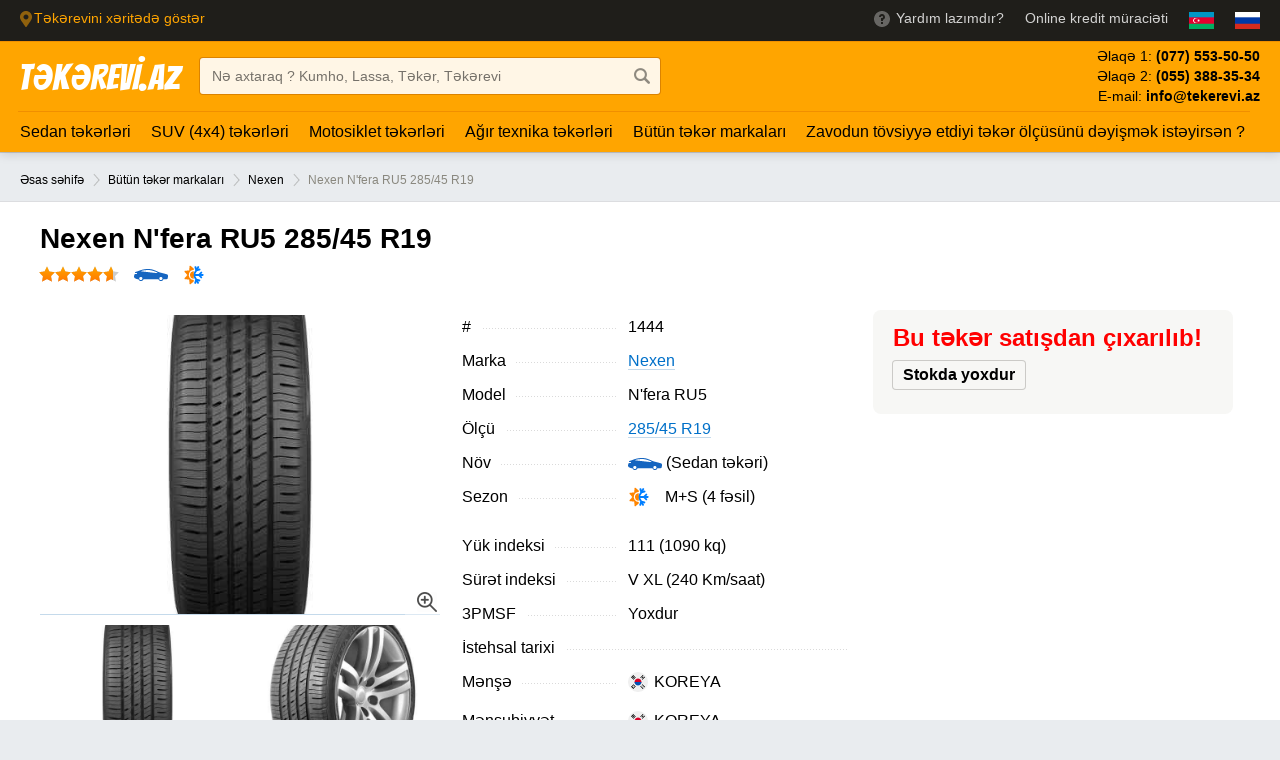

--- FILE ---
content_type: text/html; charset=UTF-8
request_url: https://www.tekerevi.az/tekerler/nexen/285-45-r19-111v-xl-1444/
body_size: 5160
content:
<!DOCTYPE html><html lang="az"> <head> <meta charset="utf-8"> <meta name="viewport" content="width=device-width, initial-scale=1.0"> <title>Nexen 285/45 R19 - 4 fəsil təkəri</title> <meta name="description" content="Nexen 285/45 R19 - 4 fəsil təkəri, super endirimli qiymət, arayışsız kredit ilə qarşınızda!"> <meta name="keywords" content="Nexen 285/45 R19"><meta property="og:locale" content="az_AZ" /><meta property="og:type" content="article" /><meta property="og:title" content="Nexen 285/45 R19 - 4 fəsil təkəri" /><meta property="og:description" content="Nexen 285/45 R19 - 4 fəsil təkəri, super endirimli qiymət, arayışsız kredit ilə qarşınızda!" /><meta property="og:site_name" content="Təkərevi.az" /><meta property="article:tag" content="Nexen 285/45 R19" /><meta property="og:image:alt" content="Nexen 285/45 R19 - 4 fəsil təkəri" /><meta name="twitter:card" content="summary" /><meta name="twitter:description" content="Nexen 285/45 R19 - 4 fəsil təkəri, super endirimli qiymət, arayışsız kredit ilə qarşınızda!" /><meta name="twitter:title" content="Nexen 285/45 R19 - 4 fəsil təkəri" /><meta property="og:image:width" content="480" /><meta property="og:image:height" content="360" /> <meta name="twitter:image" content="https://www.tekerevi.az/uploads/thumbs/70135869483.jpg" /> <meta property="og:image" content="https://www.tekerevi.az/uploads/thumbs/70135869483.jpg" /> <meta property="og:image:secure_url" content="https://www.tekerevi.az/uploads/thumbs/70135869483.jpg" /> <meta name="twitter:image" content="https://www.tekerevi.az/uploads/thumbs/71344753859.jpg" /> <meta property="og:image" content="https://www.tekerevi.az/uploads/thumbs/71344753859.jpg" /> <meta property="og:image:secure_url" content="https://www.tekerevi.az/uploads/thumbs/71344753859.jpg" /><meta property="og:url" content="https://www.tekerevi.az/tekerler/nexen/285-45-r19-111v-xl-1444/" /> <script type="application/ld+json"> { "@context": "http://schema.org", "@type": "Person", "name": "Təkər Evi", "url": "https://www.tekerevi.az/", "sameAs": [ "https://www.facebook.com/tekerevi.az/", "https://plus.google.com/102499225286436662245/", "https://www.instagram.com/tekerevi.az/", "https://twitter.com/tekerevi/" ] } { "@context": "http://schema.org", "@type": "Organization", "url": "https://www.tekerevi.az/", "logo": "https://www.tekerevi.az/images/logo4.jpg", "contactPoint": [{ "@type": "ContactPoint", "telephone": "+994553883534", "contactType": "customer service" }] } { "@context": "http://schema.org", "@type": "WebSite", "url": "https://www.tekerevi.az/", "potentialAction": { "@type": "SearchAction", "target": "https://www.tekerevi.az/videolar/?s={search_term_string}/", "query-input": "required s=search_term_string" } } </script><link rel="shortcut icon" href="https://www.tekerevi.az/favicon.ico"> <link rel="stylesheet" type="text/css" media="all" href="https://www.tekerevi.az/css/mas.css?v=1"> <meta name="format-detection" content="telephone=no"> <meta name="theme-color" content="#ffa500"> <link rel="dns-prefetch" href="https://www.googletagmanager.com/"> </head> <body class="page-index preload-transitions" data-gr-c-s-loaded="true"> <div class="page-wrap"> <div class="header-region" rel=""> <div class="inner"><a class="current-region magnific-popup-ajax" target="_blank" href="https://www.google.com/maps?q=40.3901282,49.8849481&z=17&hl=az" rel="nofollow"><svg class="icon-svg" xmlns="http://www.w3.org/2000/svg" viewBox="0 0 384 512"><path d="M172.268 501.67C26.97 291.031 0 269.413 0 192 0 85.961 85.961 0 192 0s192 85.961 192 192c0 77.413-26.97 99.031-172.268 309.67-9.535 13.774-29.93 13.773-39.464 0zM192 272c44.183 0 80-35.817 80-80s-35.817-80-80-80-80 35.817-80 80 35.817 80 80 80z" /></svg><span>Təkərevini xəritədə göstər</span></a> <ul class="services"> <li><a href="https://wa.me/994553883534" target="_blank"> <svg class="icon-svg" xmlns="http://www.w3.org/2000/svg" viewBox="0 0 16 16"> <path d="M9 11v2H7v-2h2zm0-2.2v1.18H7V7h1C8.55 7 9 6.57 9 6c0-.54-.46-1-1-1s-1 .46-1 1H5C5 4.35 6.32 3 8 3S11 4.36 11 6c0 1.32-.82 2.44-2 2.82zM8 0C3.58 0 0 3.58 0 8s3.58 8 8 8 8-3.58 8-8-3.58-8-8-8z" /> </svg> <span>Yardım lazımdır?</span></a> </li><li> <a href="https://www.tekerevi.az/online-kredit-ile-tekerler/" title="İş yeri olmadan Kredit ilə təkərlər"><span>Online kredit müraciəti</span></a></li><li> <a title="Azərbaycan dili" href="?lang=az"> <img class="h25" src="https://www.tekerevi.az/i/az.png" alt="Azərbaycan dili"> </a> </li><li> <a title="по-русски" href="?lang=ru"> <img class="h25" src="https://www.tekerevi.az/i/ru.png" alt="по-русски"> </a> </li> </ul> </div> </div> <header class="site-header"> <div class="inner"> <div class="header-logo"> <a href="https://www.tekerevi.az/" title="Təkərevi.az">TƏKƏREVİ.AZ</a> </div> <div class="header-search"> <form action="https://www.tekerevi.az/videolar/" method="get"><input type="text" class="txt" id="headerSearch" name="s" placeholder="Nə axtaraq ? Kumho, Lassa, Təkər, Təkərevi" value="" /><button type="submit" aria-label="Axtar düyməsi" class="btn btn-find"></button> </form> </div><ul class="region-phones"><li>Əlaqə 1:<span class="phone"> <span class="code">(077)</span> <span class="number">553-50-50</span></span></li><li>Əlaqə 2:<span class="phone"> <span class="code">(055)</span> <span class="number">388-35-34</span></span></li><li>E-mail:<span class="phone"> <span class="number">info@tekerevi.az</span></span></li></ul> </div> </header> <div class="nav"> <div class="inner"> <ul class="menu left"><li><a href="https://www.tekerevi.az/tekerler/sedan/" title="Sedan təkərləri">Sedan təkərləri</a></li><li><a href="https://www.tekerevi.az/tekerler/4x4-suv/" title="SUV (4x4) təkərləri">SUV (4x4) təkərləri</a></li><li><a href="https://www.tekerevi.az/tekerler/motosiklet/" title="Motosiklet təkərləri">Motosiklet təkərləri</a></li><li><a href="https://www.tekerevi.az/tekerler/agir-texnika/" title="Ağır texnika təkərləri">Ağır texnika təkərləri</a></li><li><a href="https://www.tekerevi.az/tekerler/" title="Bütün təkər markaları">Bütün təkər markaları</a></li><li><a href="https://www.tekerevi.az/teker-olculerini-muqayise-et/" title="Zavodun tövsiyyə etdiyi təkər ölçüsünü dəyişmək istəyirsən ?">Zavodun tövsiyyə etdiyi təkər ölçüsünü dəyişmək istəyirsən ?</a></li> </ul> </div> </div><br> <div class="gradusnik"> <div class="inner"> <a href="https://www.tekerevi.az/" title="Təkərevi əsas səhifə">Əsas səhifə</a> <span class="sep"></span> <a href="https://www.tekerevi.az/tekerler/">Bütün təkər markaları</a> <span class="sep"></span> <a href="https://www.tekerevi.az/tekerler/nexen/" title="Nexen təkərləri">Nexen</a> <span class="sep"></span> <span class="current-breadcrumb">Nexen N&#039;fera RU5 285/45 R19</span> </div></div><div class="card card-product"> <div class="inner"> <div class="page-title"> <h1>Nexen N&#039;fera RU5 285/45 R19</h1> </div> <div class="product-badges"> <a class="badge-product-rating" href="#reviews" data-scroll-tab> <div class="product-rating"> <div class="product-rating-fill" style="width: 93%;" title="Reytinq: Nexen N&#039;fera RU5 285/45 R19"></div> </div>  </a> <i class="badge icon icon-sedan"></i> <i class="badge badge-season icon-all-season"></i> </div> </div> <main class="product-summary inner"> <section id="example1" class="eagle-gallery img300 product-photo"> <div class="owl-carousel"> <img src="https://www.tekerevi.az/uploads/thumbs/70135869483.jpg" data-medium-img="https://www.tekerevi.az/uploads/thumbs/70135869483.jpg" data-big-img="https://www.tekerevi.az/uploads/70135869483.jpg" data-title="Nexen N&#039;fera RU5 285/45 R19" alt="Nexen N&#039;fera RU5 285/45 R19"> <img src="https://www.tekerevi.az/uploads/thumbs/71344753859.jpg" data-medium-img="https://www.tekerevi.az/uploads/thumbs/71344753859.jpg" data-big-img="https://www.tekerevi.az/uploads/71344753859.jpg" data-title="Nexen N&#039;fera RU5 285/45 R19" alt="Nexen N&#039;fera RU5 285/45 R19"> </div> </section> <section class="product-description"> <meta itemprop="name" content="Nexen N&#039;fera RU5 285/45 R19" /> <meta itemprop="brand" content="Nexen" /> <meta itemprop="model" content="N&#039;fera RU5" /> <meta itemprop="description" content="Nexen N&#039;fera RU5 285/45 R19" /> <div class="product-options"> <dl> <dt class="option-name"> <span class="option-inner">#</span> </dt> <dd> <span class="value-inner"><span itemprop="sku" content="sku:1444">1444</span> </span> </dd> </dl> <dl> <dt class="option-name"> <span class="option-inner">Marka</span> </dt> <dd><span class="value-inner"><span itemprop="brand"> <a href="https://www.tekerevi.az/tekerler/nexen/" title="Nexen təkərləri">Nexen</a></dd> </dl> <dl> <dt class="option-name"> <span class="option-inner">Model</span> </dt> <dd> <span class="value-inner"><span itemprop="model">N&#039;fera RU5</span></span> </dd> </dl> <dl> <dt class="option-name"> <span class="option-inner">Ölçü</span> </dt> <dd> <span class="value-inner"><a href="https://www.tekerevi.az/285-45-r19-olculu-tekerler/" title="285/45 R19 ölçülü təkərlər">285/45 R19</a> </span> </dd> </dl> <dl> <dt class="option-name"> <span class="option-inner">Növ</span> </dt> <dd> <span class="value-inner"> <i class="badge icon icon-sedan"></i> (Sedan təkəri) </span> </dd> </dl> <dl> <dt class="option-name"> <span class="option-inner">Sezon</span> </dt> <dd><span class="value-inner"><span class="product-badges"> <i class="badge badge-season icon-all-season"></i> M+S (4 fəsil)</span></span> </dd> </dl> <dl> <dt class="option-name"> <span class="option-inner">Yük indeksi</span> </dt> <dd> <span class="value-inner"> 111 (1090 kq) </span> </dd> </dl> <dl> <dt class="option-name"> <span class="option-inner">Sürət indeksi</span> </dt> <dd> <span class="value-inner"> V XL (240 Km/saat) </span> </dd> </dl> <dl> <dt class="option-name"> <span class="option-inner">3PMSF</span> </dt> <dd> <span class="value-inner"> Yoxdur </span> </dd> </dl> <dl> <dt class="option-name"> <span class="option-inner">İstehsal tarixi</span> </dt> <dd> <span class="value-inner"></span> </dd> </dl><dl><dt class="option-name"><span class="option-inner">Mənşə</span></dt><dd><span class="value-inner"><i class="badge product-country"><img src="https://www.tekerevi.az/i/flags/svg/south-korea.svg" class="country-flag country-flag-svg" alt="KOREYA" /><span class="country-name">KOREYA</span></i></span></dd></dl><dl><dt class="option-name"><span class="option-inner">Mənsubiyyət</span></dt><dd><span class="value-inner"><i class="badge product-country"><img src="https://www.tekerevi.az/i/flags/svg/south-korea.svg" class="country-flag country-flag-svg" alt="KOREYA" /><span class="country-name">KOREYA</span></i></span></dd></dl> <dl> <dt class="option-name"> <span class="option-inner">Euro etiket</span> </dt> <dd> <span class="value-inner"><div class="eu-label"><i class="rolling-resistance category-E">D</i><i class="wet-grip category-E">C</i><i class="noise-emission noise-emission-2">71</i></div> </span> </dd> </dl> </div> </section> <section class="product-buy-box"> <div class="product-buy-panel"> <h2 style="color:red;">Bu təkər satışdan çıxarılıb!</h2> <div class="product-comment-box"> <div class="product-buy-availability"><span class="availability-backorder">Stokda yoxdur</span> </div> </div> </div><br> </section> <div itemscope itemtype="http://schema.org/Product"> <meta itemprop="sku" content="1444" /> <meta itemprop="description" content="Nexen 285/45 R19 - 4 fəsil təkəri, super endirimli qiymət, arayışsız kredit ilə qarşınızda!" /><meta itemprop="image" content="https://www.tekerevi.az/uploads/70135869483.jpg" /><meta itemprop="image" content="https://www.tekerevi.az/uploads/71344753859.jpg" /> <meta itemprop="name" content="Nexen 285/45 R19 - 4 fəsil təkəri" /> <meta itemprop="brand" content="Nexen" /> <meta itemprop="model" content="N&#039;fera RU5" /> <div itemprop="offers" itemscope itemtype="http://schema.org/Offer"> <meta itemprop="price" content="226" /> <meta itemprop="priceCurrency" content="AZN" /> <meta itemprop="availability" content="http://schema.org/InStock" /> <meta itemprop="itemCondition" content="http://schema.org/NewCondition" /> <meta itemprop="priceValidUntil" content="2027-09-30 18:00:00" /> <meta itemprop="url" content="https://www.tekerevi.az/tekerler/nexen/285-r-111v-xl-1444" /> </div> <div itemprop="aggregateRating" itemscope itemtype="http://schema.org/AggregateRating"> <meta itemprop="ratingValue" content="4.67" /> <meta itemprop="reviewCount" content="9" /> </div> </div> </main></div><div class="main-content inner"><aside class="product-content"><div class="tabs-content"> <section id="alternatives" class="products-list"> <h3>Alternativlər <span class="count">(4)</span></h3> <div class="fullwidth-table"> <table class="table-list"> <tbody><tr> <th class="name">Marka və model</th> <th class="size">Ölçü</th> <th class="type">Sezon</th> <th class="availability">Stok</th> <th class="price">Qiymət</th></tr> <tr class=" "> <td class="name"> <a href="https://www.tekerevi.az/tekerler/MatraX/285-45-r19-111w-xl-5135/" title="MatraX Veragua FX 285/45 R19">MatraX Veragua FX</a> </td> <td class="size">285/45 R19</td> <td class="type card-product"> <span class="value-inner"> <span class="product-badges"><i class="badge badge-season icon-all-season"></i></span> </span> </td> <td class="availability"> <span class="availability-icon" data-value="red"></span> </td> <td class="price"> <span class="price-discount-percent solid">- 26.7%</span> <span class="new-price">165 <span class="rub">₼</span> </span> <meta itemprop="price" content="165"> <meta itemprop="priceCurrency" content="AZN"> <meta itemprop="availability" content="https://schema.org/InStock"> </td> </tr> <tr class=" "> <td class="name"> <a href="https://www.tekerevi.az/tekerler/lassa/285-45-r19-111w-xl-3682/" title="LASSA COMPETUS H/P2 285/45 R19">LASSA COMPETUS H/P2</a> </td> <td class="size">285/45 R19</td> <td class="type card-product"> <span class="value-inner"> <span class="product-badges"><i class="badge badge-season icon-summer"></i></span> </span> </td> <td class="availability"> <span class="availability-icon" data-value="green"></span> </td> <td class="price"> <span class="price-discount-percent solid">- 3.4%</span> <span class="new-price">285 <span class="rub">₼</span> </span> <meta itemprop="price" content="285"> <meta itemprop="priceCurrency" content="AZN"> <meta itemprop="availability" content="https://schema.org/InStock"> </td> </tr> <tr class=" "> <td class="name"> <a href="https://www.tekerevi.az/tekerler/sailun-/285-45-r19-111y-xl-6674/" title="SAILUN Atrezzo ZSR SUV 285/45 R19">SAILUN Atrezzo ZSR SUV</a> </td> <td class="size">285/45 R19</td> <td class="type card-product"> <span class="value-inner"> <span class="product-badges"><i class="badge badge-season icon-summer"></i></span> </span> </td> <td class="availability"> <span class="availability-icon" data-value="green"></span> </td> <td class="price"> <span class="price-discount-percent solid">- 11.1%</span> <span class="new-price">200 <span class="rub">₼</span> </span> <meta itemprop="price" content="200"> <meta itemprop="priceCurrency" content="AZN"> <meta itemprop="availability" content="https://schema.org/InStock"> </td> </tr> <tr class=" "> <td class="name"> <a href="https://www.tekerevi.az/tekerler/bridgestone/285-45-r19-107v-3467/" title="Bridgestone DUELER H/P SPORT 285/45 R19">Bridgestone DUELER H/P SPORT</a> </td> <td class="size">285/45 R19</td> <td class="type card-product"> <span class="value-inner"> <span class="product-badges"><i class="badge badge-season icon-summer"></i></span> </span> </td> <td class="availability"> <span class="availability-icon" data-value="green"></span> </td> <td class="price"> <span class="price-discount-percent solid">- 67.1%</span> <span class="new-price">125 <span class="rub">₼</span> </span> <meta itemprop="price" content="125"> <meta itemprop="priceCurrency" content="AZN"> <meta itemprop="availability" content="https://schema.org/InStock"> </td> </tr> </tbody> </table> <meta itemprop="lowPrice" content="125"> <meta itemprop="highPrice" content="380"> <meta itemprop="offerCount" content="4"> <meta itemprop="priceCurrency" content="AZN"> </div> </section></div></aside></div> </div> <footer><div class="inner"><ul class="footer-links"> <li><a href="https://www.google.com/maps?q=40.3901282,49.8849481&z=17&hl=az" target="_blank" title="Təkərevini xəritədə göstər">Təkərevini xəritədə göstər</a></li><li class="mobile"> <a href="?is_mob=1"><svg class="icon-svg" xmlns="http://www.w3.org/2000/svg" viewBox="0 0 320 512"> <path d="M272 0H48C21.5 0 0 21.5 0 48v416c0 26.5 21.5 48 48 48h224c26.5 0 48-21.5 48-48V48c0-26.5-21.5-48-48-48zM160 480c-17.7 0-32-14.3-32-32s14.3-32 32-32 32 14.3 32 32-14.3 32-32 32zm112-108c0 6.6-5.4 12-12 12H60c-6.6 0-12-5.4-12-12V60c0-6.6 5.4-12 12-12h200c6.6 0 12 5.4 12 12v312z" /></svg>Mobil versiya</a></li> </ul><hr><div class="footer-disclaimer"> Bakı şəhəri, Xətai rayonu, Babək prospekti, Nissan servisin yaxınlığı</div><div class="footer-copyright"><div class="footer-right"></div><div class="copyright">&copy; 2011-2026 Təkərevi.az</div><div class="footer-rating">Hər 100 müştəridən 94-ü bizi tövsiyyə edir.</div></div></div></footer><script type="text/javascript" src="https://www.tekerevi.az/js/jquery-1.11.3.min.js"></script> <script type="text/javascript" src="https://www.tekerevi.az/js/wow.min.js"></script> <link rel="stylesheet" href="https://www.tekerevi.az/css/eagle.gallery.min.css" type="text/css" /> <script type="text/javascript" src="https://www.tekerevi.az/js/eagle.gallery.min.js"></script> <script > $(document).ready(function() { $('#example1').eagleGallery({ miniSliderArrowPos: 'inside', changeMediumStyle: true, autoPlayMediumImg: true, openGalleryStyle: 'transform', bottomControlLine: true }); new WOW().init(); });</script> <script type="text/javascript" src="https://www.tekerevi.az/js/site.js"></script><script async src="https://www.googletagmanager.com/gtag/js?id=G-F00V3P5E8J"></script><script> window.dataLayer = window.dataLayer || []; function gtag(){dataLayer.push(arguments);} gtag('js', new Date()); gtag('config', 'G-F00V3P5E8J');</script> </body></html>

--- FILE ---
content_type: text/css
request_url: https://www.tekerevi.az/css/mas.css?v=1
body_size: 42088
content:
@charset "UTF-8";*{font-display:swap}.h25{height:25px}.carMarkaLogo img,label{max-width:100%}.btn-link,input[type=search]{-webkit-appearance:none}.btn,.card-auto-wheels ul.products .product-container .product-name,.card-trevda,.icon-subway,.product-photo{text-align:center}.hamburger,button,select{text-transform:none}@font-face{font-family:'Bangers Regular';font-style:normal;font-weight:400;src:local('Bangers Regular'),url('fonts/Bangers-Regular.woff') format('woff')}@font-face{font-family:'Chewy Regular';font-style:normal;font-weight:400;src:local('Chewy Regular'),url('fonts/Chewy-Regular.woff') format('woff')}.card-products-vertical .sale-count,.hidden,.mularke,.page-order .card-last-viewed.hide,ul.products .btn-favorite span{display:none!important}.carMarkaLogo{position:absolute;width:30px;bottom:135px;right:0}.product-name span{background-color:green;color:#fff;padding:2px;border-radius:3px;margin-left:5px}.klass::after{content:' Class'}.badge-klass{background:#03a9f4;color:#000;display:inline-block;padding:1px 6px;border-radius:3px;font-size:12px;font-weight:500;font-style:normal}.nav-catalogue .inner,.tooltipster-messages .tooltipster-content,.type.card-product{padding:0}.card-article p:last-child,.card-article ul:last-child,.card-article-delivery .delivery-list>li:last-child,.card-bestsellers ol li:last-child,.card-calc .custom-control,.card-credit-select .form-custom,.card-credit-select p:last-child,.card-hint p:last-child,.card-home-search .panel-by-car .form-group:last-child,.card-home-search .panel-by-car .form-group:last-child select,.card-home-search .panel-by-moto .form-group:last-child,.card-home-search .panel-by-moto .form-group:last-child select,.card-list ul .item,.card-list ul li:last-child,.card-products-wheel ul.carousel:last-child,.card-registration .social-login>.form-group:last-child,.card-tests ol li:last-child,.card-work-time .days-of-week,.form-custom label,.popup-action .action-description,.popup-product-action ul.images li:last-child,.product-description p:last-child,.tooltipster-filter .tooltipster-content p:last-child,.type.card-product .product-badges,footer .footer-cities li:last-child,ol ol,ol ul,ul ol,ul ul,ul.products .product-detail>div:last-child{margin-bottom:0}.card-product .product-summary{display:flex;justify-content:space-between;align-items:flex-start;padding-top:15px;padding-bottom:15px}.card-product .product-summary .product-photo{width:35%;max-width:400px;margin-bottom:0}.cart-wrap,.page-title,.popup-form,.product-photo,.tooltipster-sidetip .tooltipster-arrow-uncropped{position:relative}.card-product .product-summary .product-description{width:35%;padding:0 15px}.card-auto-brands .popular-brands a,.card-bestsellers ol li a,.card-cart .product-image a,.card-columns li a,.card-favorites .product-image a,.card-favorites ul li:last-child,.card-news-mas-side ul li a,.card-sizes a,.card-trevda a,.card-tyre-brands a,.header-cart .product-image a,.header-login .social-login a,.nav-catalogue .nav-catalogue-menu .nav-catalogue-panel .nav-catalogue-title a,.page-help .card-help a,.product-description .product-options,.product-media ul li a,footer .footer-right a{border-bottom-width:0}.product-options dl{position:relative;margin:0;font-size:0;background:#fff}.card-news-full .news-date{font-weight:500;margin-top:-10px;margin-bottom:15px;color:#000}.card-news-full .news-tags{font-size:.8em;margin-top:15px;display:flex;flex-wrap:wrap;gap:5px 5px}.card-news-full .news-tags a{display:inline-block;padding:4px 8px;border-bottom-width:0;border-radius:4px;white-space:nowrap;box-shadow:inset 0 0 0 1px rgb(53 51 45 / 15%);color:#000}.product-options dl dt .option-inner{position:relative;padding:0 10px 0 0;background:inherit;z-index:2}.card-product .product-summary .product-buy-box{width:30%}.kredit_table{width:100%;border:2px solid orange}.kredit_table caption,.kredit_table thead{background:orange;color:#444;width:100%;font-weight:700}.kredit_table tbody tr:nth-child(2n){background:#f5f5f5}.value-inner .eu-label{display:flex!important}.products .product.markalar{text-align:center;margin-bottom:50px!important}.products .product.markalar a img{max-height:50px;max-width:95%}.car_markas_ul ul{list-style:none;width:100%;padding:0;margin:0}.product-buy-box .product-buy-availability .availability-less-4 .icon-svg,.site-header .header-catalogue a .hamburger-box,h4 .icon{margin-right:5px}.car_markas_ul{overflow-x:hidden;overflow-y:scroll;height:127px}.btn,.card-cart,.popup-action .card,.product-image,svg:not(:root){overflow:hidden}.car_markas_ul::-webkit-scrollbar{width:6px}.car_markas_ul::-webkit-scrollbar-track{background:#f1f1f1}.car_markas_ul::-webkit-scrollbar-thumb{background:#888}.car_markas_ul::-webkit-scrollbar-thumb:hover{background:#555}.car_markas_ul ul li{width:24%;display:inline-block}.car_markas_ul ul li a,.table-list tr.selected td a,.table-list tr.selected td a:visited{text-decoration:none}.header-logo a{font-family:'Bangers Regular';font-style:normal;font-weight:400;font-size:36px;color:#fff}.icon{vertical-align:middle;display:inline-block;background-repeat:no-repeat;background-position:center center}.card.card-home-search.card-home-search-tyre img{max-width:100%;max-height:195px}.dark-bg{position:fixed;top:0;left:0;z-index:999;width:100%;height:480px;background:rgb(0 0 0 / 85%)}.product-speedly-info{border-radius:5px;position:absolute;z-index:9999;width:640px;height:480px;background:#fff;padding:5px}.px10{font-size:10px!important}.product-image:hover img{transform:scale(1.5)}.product-image img{transform-origin:50% 65%;transition:transform 5s,filter 3s ease-in-out}.nav ul ul li:hover>a,.tabs-city a.active,ul.products .overlay-icons .action-icon-test{background:orange;color:#000}.gradusnik{font-size:12px;line-height:14px;margin:-5px 0 10px!important;padding:2px 0}.gradusnik .sep{display:inline-block;vertical-align:middle;width:8px;height:14px;margin:0 0 0 2px;opacity:.25;background:url('../i/arrow.svg') center center/14px 14px no-repeat}.gradusnik a:first-child{margin-left:-4px}.gradusnik a{color:#000;border-bottom-width:0}.gradusnik .current-breadcrumb,.gradusnik a{display:inline-block;vertical-align:middle;padding:3px 4px}.gradusnik .current-breadcrumb{vertical-align:middle;display:inline-block;color:#8a887f}.product-buy-box .product-buy-availability .availability-backorder{display:inline-block;padding:2px 10px;border-radius:3px;box-shadow:0 0 0 1px rgba(121,119,111,.35);color:#000}.product-buy-box .product-buy-availability .availability-less-4,ul.products .product-badges .product-country{display:inline-flex;align-items:center}.product-options dl dt{font-weight:300;width:40%;vertical-align:top;background:inherit;color:#000}.product-options dl dt:after{position:absolute;right:5px;left:0;height:1px;margin:13px 0 0;content:"";background:url('../i/dot.png') repeat-x}.product-buy-box .product-old-price .product-price-discount-percent{display:inline-block;font-weight:500;padding:3px 8px;border-radius:3px;background-color:#d00;color:#fff}.product-buy-box .product-buy-availability .availability-in-stock{color:#579e0a}.product-buy-box .product-buy-availability .availability-in-stock:before{content:"";display:inline-block;width:8px;height:8px;margin-right:5px;border-radius:4px;background:#579e0a;vertical-align:middle;margin-top:-2px}.card-cart .product-header,.card-review-by-auto .review-content,.form-group,.product-buy-box .product-comment-box .product-stock-availability,.tabs-city,ol,p,ul{margin-bottom:15px}.card-article-delivery .delivery-list>li,.card-hint p,.card-home-search .panel .form-group,.card-popular-sizes .card-title,.form-custom,.header-login .form-group,.popup-product-action ul.images li,.product-buy-box .product-comment-box>div,.product-delivery .delivery-form,label{margin-bottom:10px}.product-stock-availability{vertical-align:top;display:inline-block;border-radius:6px;padding:5px 10px;margin-bottom:15px;background:rgba(87,158,10,.1)}.product-stock-availability-inner{display:table;width:auto;font-size:12px}.product-stock-availability-inner dl{display:table-row}.product-stock-availability-inner dd,.product-stock-availability-inner dt{display:table-cell;height:20px;border-collapse:collapse;vertical-align:middle}.card-cart .product-name .product-articul strong,.product-buy-box .product-region-delivery .delivery-hint a,.product-stock-availability-inner .stock-count,.tooltipster-reservation ul li .number,footer .footer-cities li .phone{font-weight:500}.product-stock-availability-inner dd{white-space:nowrap;padding-left:10px;text-align:right;color:#4f7023}.product-options dl dd{width:60%;vertical-align:bottom;background:inherit}.product-options dl dd,.product-options dl dt{font-size:16px;display:inline-block;margin:0 0 10px}.product-options dl dd .value-inner{position:relative;display:block;padding:0 0 0 10px;background:inherit;z-index:2}.product-content section{border-radius:6px;margin-bottom:20px;padding:15px 20px;background:#fff;box-shadow:0 0 0 1px rgb(53 51 45 / 8%),0 1px 0 0 rgb(53 51 45 / 13%);scroll-margin-top:70px}.product-content section h2 .count,.product-content section h3 .count{display:inline-block;font-size:17px;font-weight:500;margin-left:5px;color:#8a887f}.card-article-delivery .delivery-list .price,.card-columns li.popular,.card-columns li.review-popular,.card-review-rating strong,.header-region .services a.tracking,.link,.site-header .region-phones .phone,label{font-weight:700}.fullwidth-table{margin:0 -20px}.table-list tr.selected:nth-child(odd){background:#f6e9ce}.table-list tr.selected{background:#faf3e4}.table-list tr:hover{background:#ebcd8e!important}.card-list ul .item.current a span,.card-list ul .item.current a:hover span,.table-list tr.selected td.name a{color:#35332d;border-bottom-width:0}.table-list tr.selected td{font-weight:700;text-decoration:none}.table-list .price .price-discount-percent.solid{background-color:#d00;color:#fff;box-shadow:none}.table-list .price .price-discount-percent{display:inline-block;font-size:11px;font-weight:500;padding:1px 3px;margin-right:8px;vertical-align:1px;border-radius:3px;color:#d00;box-shadow:inset 0 0 0 1px rgb(221 0 0 / 50%)}.table-list{width:100%;font-size:12px;line-height:1.3;border-collapse:collapse}.page-help .header-search .txt:focus,.table-list tr:nth-child(odd){background:#fff}.table-list tr{background:#f7f6f2;transition:background .35s}.fullwidth-table table td:first-child,.fullwidth-table table th:first-child{padding-left:20px}.products-list td:first-child,.products-list th:first-child{padding-left:15px}.table-list td,.table-list th{padding:8px}.table-list th{text-align:left;vertical-align:middle;white-space:nowrap;background:#fff;color:#000}.tooltipster-base{display:none;position:absolute;z-index:99999999;top:5px;left:45px;width:250px}.badge-product-rating .product-rating,.badge.badge-new,.card-cart .cart-total strong,.card-last-viewed.columns-1 ul.products .product-container .product-detail,.card-last-viewed.columns-1 ul.products .product-container .product-image,.card-last-viewed.columns-2 ul.products .product-container .product-detail,.card-last-viewed.columns-2 ul.products .product-container .product-image,.card-last-viewed.columns-3 ul.products .product-container .product-detail,.card-last-viewed.columns-3 ul.products .product-container .product-image,.card-order-list .order-total strong,.card-products-4 ul.products .product-badges .badge-season,.card-products-4 ul.products .product-badges .icon-studded,.card-review-rating .icon-svg,.card-review-rating span,.catalog-tabs li,.header-cart .cart-total strong,.header-login .social-login img,.icon-svg,.page-order .card-last-viewed.columns-3 ul.products .product-container .product-detail,.page-order .card-last-viewed.columns-3 ul.products .product-container .product-image,.page-order .card-last-viewed.columns-4 ul.products .product-container .product-detail,.page-order .card-last-viewed.columns-4 ul.products .product-container .product-image,.product-buy-box .product-region-delivery.show,.review-stars .star,h4 .icon,label{display:inline-block}.tooltipster-content{padding:12px 15px;box-sizing:border-box}*,::after,::before,input[type=search]{box-sizing:inherit}.tooltipster-box{border:none;background:#fff;box-shadow:0 0 0 1px rgb(0 0 0 / 10%),0 2px 25px 2px rgb(0 0 0 / 15%);margin-left:5px}.tooltipster-sidetip.tooltipster-light.tooltipster-right .tooltipster-arrow{left:-5px;top:23px}.tooltipster-sidetip.tooltipster-right .tooltipster-arrow{height:20px;margin-top:-10px;left:0;top:0;width:10px}.tooltipster-sidetip .tooltipster-arrow{overflow:hidden;position:absolute}.tooltipster-sidetip.tooltipster-right .tooltipster-arrow-uncropped{left:-10px}.tooltipster-sidetip.tooltipster-light.tooltipster-right .tooltipster-arrow-border{border-right-color:rgba(0,0,0,.15)}.tooltipster-sidetip .tooltipster-arrow-background,.tooltipster-sidetip .tooltipster-arrow-border{height:0;position:absolute;width:0;border:10px solid transparent}.btn-arrow,.main-content .sidebar,.main-content main,body,sup{position:relative}.tooltipster-sidetip .tooltipster-arrow-border{left:0;top:0}.card-products-vertical ul.products li,.card-trevda.card-trevda-fullwidth img,.no-avatar,mark{border-radius:6px}.tooltipster-sidetip.tooltipster-light.tooltipster-right .tooltipster-arrow-background{left:1px;border-right-color:#fff}.icon-svg{width:1em;height:1em;vertical-align:-.125em}.icon-svg path{fill:currentColor}h4 .icon{vertical-align:middle}.header-region svg,.nav .favorites svg{vertical-align:-4px}.header-region svg,.nav svg{margin-right:2px;height:16px}.icon-sedan{width:34px;height:20px;background-image:url('data:image/svg+xml;utf8,<svg xmlns="http://www.w3.org/2000/svg" viewBox="0 0 512 184.8"><path fill="%231565C0" d="M511.7 103.6c-1-8.9-1.7-15.7-11.5-20.1-9.8-4.4-69.1-18.9-103.7-28.2-33.7-9-48-21.9-86-35.4S263.1 2.3 227.2.6C189.8-1.2 148.3 1.4 98 19S26.2 44.3 21 46.7c-5.3 2.4-7.6 10.2-7.9 16.2 8.9.2 17.9.6 26.6.6 8.7 0 9.8 12.1 2 12.9-8.3.9-29.2.8-29.2.8C5.8 88.7-.7 97.7.1 113s5.1 22.6 12.8 28.6c7.7 6 30.2 16 54.3 16.4 5.1 17 16.9 27.3 37.8 26.8s31.7-11.8 37.5-27.2H368c6.6 14.7 15.6 27.2 37.6 27.2 22.1 0 31.9-11.8 37.7-27.3 0 0 30.7 0 45.9-.4s18.1-12 19.9-21.8c1.9-9.8 3.6-22.9 2.6-31.7zM104.2 171a24.4 24.4 0 110-48.7 24.4 24.4 0 010 48.7zM310.7 59.6C268.5 54.8 99.3 34.7 99.3 34.7c25.7-9.8 40-13.9 79.8-17.1 39.8-3.2 51.4-2.1 78.1 2.8s65.6 19.2 95.4 34.9c-4.4 8.1.4 9.2-41.9 4.3zM406.5 171a24.4 24.4 0 110-48.7 24.4 24.4 0 010 48.7z"/></svg>')}.icon-suv{width:34px;height:20px;background-image:url('data:image/svg+xml;utf8,<svg xmlns="http://www.w3.org/2000/svg" viewBox="0 0 512 220.8"><path fill="%23C62828" d="M510.9 109.5c-1.7-14.9-1.7-28-20.4-35.9-18.6-7.9-112.6-13.7-128.5-19.2a485 485 0 00-65.3-41.2c-17.1-8-34-11.3-61-12.9-27-1.6-77.1 2-120 6.3-42.8 4.3-55.7 6.9-65.8 10.2C39.9 20 42 28 41 34.5a717 717 0 00-29 21.2C5.4 60.8 3.2 68 1.7 77.3l46.1.5c10.6.1 7.6 13.4-.5 13.3L.5 90.8c-1.4 17.9.2 39 3.7 57.9 8.6 17.4 28.9 24.4 46.7 27.9a54.5 54.5 0 0028.7 39.7c26.6 13.4 63.3-4.2 67.8-34.2l233.6 2.4a50.3 50.3 0 0049.9 36c26.4-.1 40.2-17.6 45.5-38.4 10.6-3.1 22.9-6.1 29.2-16.1 7.5-17.8 7.1-41.6 5.3-56.5zM99.8 205.9a34.8 34.8 0 110-69.6 34.8 34.8 0 010 69.6zM74.4 53c10.8-10.9 21-22.6 34.2-30.6 24.4-3.5 34.1-4.3 67.7-6.4 33.6-2.1 68.4-5.4 104.2 6.8 35.7 12.1 47.3 25.2 66.1 40.6C309.8 62.1 95.9 52.3 74.4 53zm354.8 152.9a34.8 34.8 0 110-69.6 34.8 34.8 0 010 69.6z"/></svg>')}.icon-cargo{width:28px;height:20px;background-image:url('data:image/svg+xml;utf8,<svg xmlns="http://www.w3.org/2000/svg" viewBox="0 0 512 273.5"><path fill="%23558B2F" d="M511.9 173.9c-2.4-25.9-3.9-47.7-26.7-66.3-22.8-18.5-52.2-19.7-89.4-43.5C358.5 40.2 320.4.5 285.9.5 251.5.5 68.6.2 40.7 0S2.7 3.3 1.5 21.5.3 81.6.3 81.6s14.7-.3 29.5-.3c12.1 0 13.7 16.1 1.3 16.7-11.6.6-30.8.5-30.8.5L0 125s18.3-.5 34.1-.5c10.4 0 11.7 16.1.3 16.4-13.3.4-34.2.7-34.2.7L0 229.9c0 3.3 2.3 6 5.5 6l28 .1c.1 16 19.7 37.4 47 37.4s46.2-22.8 47.1-37.7l235.1-1.6c.4 13.2 15.9 38 46 38s42.9-27.5 45.5-40.5c32.8-.5 60.1-31.8 57.7-57.7zM80.2 253.7a29 29 0 110-58.1 29 29 0 010 58.1zm287.4-153.3c-13.1-3-94.8-17.7-108.3-20.7s-17.9-13.1-20.1-24c-2.2-10.9-4-27.5-5.5-40 0 0 47.9-2 62.6 2.3s72 46.9 100.9 70c-6.8 8.3-16.5 15.3-29.6 12.4zm40.1 153.3a29 29 0 110-58.1 29 29 0 010 58.1z"/></svg>')}.icon-scargo{width:24px;height:20px;background-image:url('data:image/svg+xml;utf8,<svg xmlns="http://www.w3.org/2000/svg" viewBox="0 0 512 358.3"><path fill="%239C27B0" d="M279.1 0C422.5 12 474 35.2 484.3 42s12.7 15.2 12.3 21.5c-.4 6.3-5.1 10.9-11.7 13.3 9.2 39 12.5 89.9 13.4 116.2.4 12.4 6.3 17.4 10.5 22.8s3.1 13.8 3.1 13.8l-234 .4 1.2-230zm81 82.4c15.5 54.3 55.5 110.6 116 116.3 1.8-39-1.7-78.2-10.1-116.4l-105.9.1zM35.3 249.5s-20.7 36.1-33.2 55.9c-3.6 5.9-2.8 16.4 4.8 16.4l35.6-.1a48.7 48.7 0 0094.2-.1h17.2a48.7 48.7 0 0094.3-.1l100.4-.2a48.7 48.7 0 0094.5-.2l45.1-.1c12.7 0 5.8-28 13-34.5 7.3-6.5 8.8-35.9 8.8-35.9l-474.7-1.1zm54.2 85.7a25.6 25.6 0 010-51.2 25.6 25.6 0 010 51.2zm111.4 0a25.6 25.6 0 010-51.2 25.6 25.6 0 010 51.2zm194.8 0a25.6 25.6 0 010-51.2 25.6 25.6 0 010 51.2z"/></svg>')}.icon-moto{width:26px;height:20px;background-image:url('data:image/svg+xml;utf8,<svg xmlns="http://www.w3.org/2000/svg" viewBox="0 0 512 276.1"><g fill="%23C2185B"><path d="M292.3 86.7c23.4-8.2 37.4-15.9 41.6-24.9s-4.7-17.1-11.5-20.4c-7-3.4-37.4-9.4-52.5-9.4-13.9 0-16.8 1.4-24.1 8.1A199.7 199.7 0 00214.5 76c23.4 12.5 54.4 18.9 77.8 10.7z"/><path d="M434.9 122a76.1 76.1 0 00-40.6 11.7l-11.4-14.4a97.7 97.7 0 0170.4-13c6.3-3 7.7-6.7 3.2-18.2C443.3 55.4 410.2-1.8 401 0s-46.9 8-55 20.5 9.3 27.4 1.2 44.9c-8 17.5-21.4 21.8-35.9 28.5a110.3 110.3 0 01-106.2-7.7c-4-3.7-.6-11.6-6.3-14-5.6-2.4-35.8-16.4-40.3-27.7s-5.2-13.8-23-13.7-69.4 1-79.2 1-6.3 12.8-5.1 19.7l40.3-.7c9-.3 10 15.4-.1 16-8.3.5-36.1.8-36.1.8 2.7 7 9.5 16.2 22.3 21.9s33.2 8.6 54.2 10.6l-20.3 30.3a77 77 0 10-34.4 145.7 77.2 77.2 0 0049.8-135.9l14.2-21.5c18.1 32.4 34.9 64.1 52 96.3 3.8 6.4 7.1 15.7 16.1 15.7l136.8.4c-11.2-35-4.8-75.9 22.9-101.5.9.9 5.6 6.7 11.9 14.7A76.8 76.8 0 00435 276.1a77.1 77.1 0 00-.1-154.1zm-309 77a49 49 0 11-30-45.1 1519.5 1519.5 0 00-25.8 39.8c-8.1 13.7 7.8 21.2 15.3 9.6l25.8-39.3c9 8.9 14.7 21.3 14.7 35zm309 48.9a49 49 0 01-36.7-81.1 3016 3016 0 0128.6 37.4c8.4 11.2 22.1 1.9 13.1-11a1464 1464 0 00-28.2-37.2 49 49 0 1123.2 91.9z"/></g></svg>')}.icon-atv,.icon-sh{width:24px;height:20px}.icon-atv{background-image:url('data:image/svg+xml;utf8,<svg xmlns="http://www.w3.org/2000/svg" viewBox="0 0 512 305.9"><g fill="%230097A7"><path d="M304.2 4.3C322-2 341.4-1.5 362.5 6.1s41.3 24.4 48.7 48.1c28.8 8.1 50.3 19.4 68.3 39.4 13.9 11.1 12 32.7 6.7 46.2-15.9-12.5-39.1-19-77.1-14.1s-63.9 34-73.6 56.4c-9.7 22.5-7.7 38.5-5.3 56.3H202a93.8 93.8 0 00-38.2-94.5c-28.4-23-69.6-24.6-102.3-10.6l-5.7-27.7 37-2c14.9-.7 13.5-18.3 1-18.3-14.7 0-40.9 1.7-40.9 1.7l-6.6-20.9s-26.7.4-37.8.4S-3.2 48 9.1 48l159.6-.5c17.8 0 14.4 22.5 35.9 34.6s38.2 3.3 53.2-20 44.7-25.4 69.6-23.9A83.8 83.8 0 00304 16.6c-6.2-3.3-4.7-10.6.2-12.3z"/><path d="M430.7 193.3a31.3 31.3 0 110 62.6 31.3 31.3 0 010-62.6m0-49.9c-44.8 0-81.3 36.5-81.3 81.3s36.5 81.3 81.3 81.3 81.3-36.5 81.3-81.3-36.5-81.3-81.3-81.3zM101.9 193.3a31.3 31.3 0 110 62.6 31.3 31.3 0 010-62.6m0-49.9c-44.8 0-81.3 36.5-81.3 81.3S57.1 306 101.9 306s81.3-36.5 81.3-81.3-36.5-81.3-81.3-81.3z"/></g></svg>')}.icon-sh{background-image:url('data:image/svg+xml;utf8,<svg xmlns="http://www.w3.org/2000/svg" viewBox="0 0 512 363.7"><g fill-rule="evenodd" clip-rule="evenodd" fill="%23795548"><path d="M108.9 212.8a42 42 0 10.1 84 42 42 0 00-.1-84z"/><path d="M108.9 145.9a109 109 0 000 217.8 109 109 0 000-217.8zm0 170.2a61.4 61.4 0 11.1-122.7A61.4 61.4 0 01109 316zM434.4 208.5a77.6 77.6 0 10.2 155.2 77.6 77.6 0 00-.2-155.2zm0 114.1a36.4 36.4 0 11-.1-72.9 36.4 36.4 0 01.1 72.9z"/><path d="M371.6 215.9a192.8 192.8 0 00-77.7-36.1V170a202.8 202.8 0 0185.6 39.5 93.7 93.7 0 0186.7-12.3c-1-24.3-4-49.9-12.1-53-39.9-14.8-91.8-23.7-133.7-27.5V39.5c0-10.8 5.4-13.4 6.2-13.7a9.6 9.6 0 006.7-12 9.8 9.8 0 00-12-6.7C313.8 9.2 301 18.4 301 39.4v75.8l-8.5-.4-22.8-97.3a9.5 9.5 0 00-7.7-7.3c-4.7-.8-115.3-20.1-198.5-3.3a9.7 9.7 0 103.8 19l3.5-.6-15.3 88.9v.6h-3.4c-18.3 0-22 11.8-22 11.8l-11.2 28.1 9.3 4.6c21.8-18.5 50-29.6 80.7-29.6a125.4 125.4 0 01120.2 160.1h111.4l-.2-3.8c0-28 12.1-52.8 31.3-70.1zM131.3 114.7H75l14.3-83.2h69.1v88a74.4 74.4 0 00-27.1-4.8zM274.5 194h-35.1a126.9 126.9 0 00-61.5-66.5V31.4H253l21.4 92.2.1 70.4z"/></g></svg>')}.icon-velo{width:30px;height:20px;background-image:url('data:image/svg+xml;utf8,<svg xmlns="http://www.w3.org/2000/svg" viewBox="0 0 512 311.7"><path d="M411.7 111.1c-11.1 0-21.8 1.9-31.9 5.2l-29-67.2s21.3-7.2 27.4-9.1c6.1-1.9 6-10.6 9.3-15.7 7-2.3 11.2-10.6 7.7-17.4-3.4-8-15.4-9.5-20.7-2.8-3.3 3.3-3 8.1-2.7 12.4-1 3.4-.8 7.8-4.6 9.5-3.8 1.7-23.1 7.1-29.6 9.4-6.6 2.3-7.4 5.7-6.1 10.1 1.5 4.6 5.6 13.4 5.6 13.4L205.6 99.7l-2.3-6.9-5.1 1.6-18.7-53.1 43.7-13.6c5.3-1.8-1.8-10.9-7.5-10.7-20.4-.7-40.8 2.1-61.2 1-8.5-.2-16.9-1.3-25.4-1.5-8 1.7-9 14-2.8 18.4 5.2 3.9 10.4 7.7 15.8 11.4a26.9 26.9 0 0028.5.3l17.9 50.8-5 1.5 3.8 11.6-23.4 23.3a100 100 0 00-63.6-22.8 100.4 100.4 0 000 200.7c52.6 0 95.9-40.7 99.9-92.3h7.7a27.4 27.4 0 0013.5 14.5l-6.2 29.5h-8.4v12.8h24.4v-12.9l-6.2.1 5.8-27.4c5.8-.4 11.7-1.9 16.2-5.7a25.5 25.5 0 007.3-29.2L352 93.5l12.7 29.4a100.4 100.4 0 0047.1 188.8 100.4 100.4 0 00-.1-200.6zm-253.9 52.5a74 74 0 0116.8 39.1h-56l39.2-39.1zm-57.5 122.6A74.8 74.8 0 11145.8 152l-44.9 44.7h-.6a14.7 14.7 0 000 29.4c5.2 0 9.7-2.7 12.3-6.7h62a74.7 74.7 0 01-74.3 66.8zm107.5-83.5h-7.7a100 100 0 00-24.3-57.2l17.3-17.3 21.3 64.4a43.9 43.9 0 00-6.6 10.1zm34.5-18.9c2.1-11 4.4-24.2 4.7-25.2 3.1-.1 6.2-.1 9.2-.3v-12.4c-8.2-.3-16.5-.3-24.8 0l-.1 12.4 6.1.4c-.3 1.1-3 14-4.7 23.3L212 119.5l124.8-38.7-94.5 103zm169.4 102.4a74.8 74.8 0 01-37-139.8l24.6 57.1a14.7 14.7 0 1027.1 7.9c0-7.1-5.1-13-11.8-14.4L390 139.8a74.8 74.8 0 1121.7 146.4z" /></svg>')}.icon-rain,.icon-summer,.icon-winter{width:20px;height:20px}.icon-summer{background:url('data:image/svg+xml;utf8,<svg xmlns="http://www.w3.org/2000/svg" viewBox="0 0 512 512"><path fill="%23FF8C00" d="M256 160c-52.9 0-96 43.1-96 96s43.1 96 96 96 96-43.1 96-96-43.1-96-96-96zm246.4 80.5l-94.7-47.3 33.5-100.4c4.5-13.6-8.4-26.5-21.9-21.9l-100.4 33.5-47.4-94.8c-6.4-12.8-24.6-12.8-31 0l-47.3 94.7L92.7 70.8c-13.6-4.5-26.5 8.4-21.9 21.9l33.5 100.4-94.7 47.4c-12.8 6.4-12.8 24.6 0 31l94.7 47.3-33.5 100.5c-4.5 13.6 8.4 26.5 21.9 21.9l100.4-33.5 47.3 94.7c6.4 12.8 24.6 12.8 31 0l47.3-94.7 100.4 33.5c13.6 4.5 26.5-8.4 21.9-21.9l-33.5-100.4 94.7-47.3c13-6.5 13-24.7.2-31.1zm-155.9 106c-49.9 49.9-131.1 49.9-181 0-49.9-49.9-49.9-131.1 0-181 49.9-49.9 131.1-49.9 181 0 49.9 49.9 49.9 131.1 0 181z"/></svg>') center center/20px 20px no-repeat}.icon-rain{background:url('../i/rain.png') center center/20px 20px no-repeat}.link{color:#ff5722}.icon-winter{background:url('data:image/svg+xml;utf8,<svg xmlns="http://www.w3.org/2000/svg" viewBox="0 0 448 512"><path fill="%23006EFF" d="M440.1 355.2l-39.2-23 34.1-9.3c8.4-2.3 13.4-11.1 11.1-19.6l-4.1-15.5c-2.2-8.5-10.9-13.6-19.3-11.3L343 298.2 271.2 256l71.9-42.2 79.7 21.7c8.4 2.3 17-2.8 19.3-11.3l4.1-15.5c2.2-8.5-2.7-17.3-11.1-19.6l-34.1-9.3 39.2-23c7.5-4.4 10.1-14.2 5.8-21.9l-7.9-13.9c-4.3-7.7-14-10.3-21.5-5.9l-39.2 23 9.1-34.7c2.2-8.5-2.7-17.3-11.1-19.6l-15.2-4.1c-8.4-2.3-17 2.8-19.3 11.3l-21.3 81-71.9 42.2v-84.5L306 70.4c6.1-6.2 6.1-16.4 0-22.6l-11.1-11.3c-6.1-6.2-16.1-6.2-22.2 0l-24.9 25.4V16c0-8.8-7-16-15.7-16h-15.7c-8.7 0-15.7 7.2-15.7 16v46.1l-24.9-25.4c-6.1-6.2-16.1-6.2-22.2 0L142.1 48c-6.1 6.2-6.1 16.4 0 22.6l58.3 59.3v84.5l-71.9-42.2-21.3-81c-2.2-8.5-10.9-13.6-19.3-11.3L72.7 84c-8.4 2.3-13.4 11.1-11.1 19.6l9.1 34.7-39.2-23c-7.5-4.4-17.1-1.8-21.5 5.9l-7.9 13.9c-4.3 7.7-1.8 17.4 5.8 21.9l39.2 23-34.1 9.1c-8.4 2.3-13.4 11.1-11.1 19.6L6 224.2c2.2 8.5 10.9 13.6 19.3 11.3l79.7-21.7 71.9 42.2-71.9 42.2-79.7-21.7c-8.4-2.3-17 2.8-19.3 11.3l-4.1 15.5c-2.2 8.5 2.7 17.3 11.1 19.6l34.1 9.3-39.2 23c-7.5 4.4-10.1 14.2-5.8 21.9L10 391c4.3 7.7 14 10.3 21.5 5.9l39.2-23-9.1 34.7c-2.2 8.5 2.7 17.3 11.1 19.6l15.2 4.1c8.4 2.3 17-2.8 19.3-11.3l21.3-81 71.9-42.2v84.5l-58.3 59.3c-6.1 6.2-6.1 16.4 0 22.6l11.1 11.3c6.1 6.2 16.1 6.2 22.2 0l24.9-25.4V496c0 8.8 7 16 15.7 16h15.7c8.7 0 15.7-7.2 15.7-16v-46.1l24.9 25.4c6.1 6.2 16.1 6.2 22.2 0l11.1-11.3c6.1-6.2 6.1-16.4 0-22.6l-58.3-59.3v-84.5l71.9 42.2 21.3 81c2.2 8.5 10.9 13.6 19.3 11.3L375 428c8.4-2.3 13.4-11.1 11.1-19.6l-9.1-34.7 39.2 23c7.5 4.4 17.1 1.8 21.5-5.9l7.9-13.9c4.6-7.5 2.1-17.3-5.5-21.7z"/></svg>') center center/20px 20px no-repeat}.icon-all-season{width:22px;height:20px;background:url('data:image/svg+xml;utf8,<svg xmlns="http://www.w3.org/2000/svg" viewBox="0 0 512 512"><path fill="%23007EFF" d="M218.5 256.3l67.6 120-22.4 80.7a15.8 15.8 0 0011 19.5l15.2 4.1a16.1 16.1 0 0019.5-11.4l9.6-34.6 22.3 39.6a15.5 15.5 0 0021.5 5.7l13.8-8a15.7 15.7 0 006.2-21.5l-22.3-39.6 34.1 9.1a16.1 16.1 0 0019.5-11.4l4.3-15.5a15.8 15.8 0 00-11-19.5l-79.8-21.3-40.8-72.6 83.4-.3 58 58.9a15.8 15.8 0 0022.4-.1l11.3-11.3a16 16 0 00.3-22.5l-24.8-25.2 45.4-.2c8.7 0 15.9-7.2 16-16l.2-16c.2-8.8-6.9-15.9-15.6-15.9l-45.4.2 25.3-25.4a16 16 0 00.3-22.5l-11.1-11.2a15.8 15.8 0 00-22.4.1l-59.2 59.3-83.4.3 42.5-73 80.2-21.9a16.3 16.3 0 0011.4-19.5l-3.9-15.4a15.6 15.6 0 00-19.2-11.2l-34.3 9.4 23.1-39.7c4.4-7.6 2-17.3-5.5-21.7l-13.6-7.9a15.8 15.8 0 00-21.6 5.9l-23.2 39.8-8.7-34.5a15.6 15.6 0 00-19.2-11.2l-15.6 4a16.3 16.3 0 00-11.4 19.5l20.6 80.6-70.6 121.3z"/><path fill="%23FF8500" d="M213.2 167.4a95.7 95.7 0 0134.9-7.3V352a96 96 0 01-34.9-184.6zM248 384a128.2 128.2 0 01-116.3-176.8A128.4 128.4 0 01248 128V90.3l-78.3-67.7a17.3 17.3 0 00-28.6 11.9L133.8 140l-105.7 7.7a17.3 17.3 0 00-11.8 28.6l69.5 79.8-69.2 80.1a17.3 17.3 0 0011.9 28.6l105.6 7.3 7.7 105.7a17.3 17.3 0 0028.6 11.8L248 422v-38z"/></svg>') center center/22px 20px no-repeat}.icon-studded{width:23px;height:20px;background:url('data:image/svg+xml;utf8,<svg width="23" height="20" viewBox="138 270 23 20" xmlns="http://www.w3.org/2000/svg"><g fill="none" fill-rule="evenodd"><path d="M141.23 286.45h16.3l-8.16-14.1c-2.7 4.7-5.43 9.4-8.14 14.1m7.95-16.42c.67-.08 1.36.27 1.7.85l8.6 14.9c.4.65.33 1.53-.18 2.1-.32.34-.8.57-1.27.57H141c-.17 0-.37 0-.55-.02-.58-.1-1.1-.5-1.32-1.05-.2-.5-.18-1.07.08-1.53l8.57-14.8c.06-.1.12-.23.2-.33.3-.38.74-.64 1.2-.7" fill="%23E11414"/><path fill="%23000" d="M145.86 279.46h1.26v4.83h1.6v-4.84h1.25v4.83h1.58v-4.84h1.27v6.14h-6.96v-6.14z"/></g></svg>') center center/23px 20px no-repeat}.icon-rft{width:30px;height:10px;background:url('data:image/svg+xml;utf8,<svg xmlns="http://www.w3.org/2000/svg" viewBox="0 0 512 161.01"><path fill="%23222" d="M61.42 110.37l-10.78 50.64H0L34.36 0h75.34c21.33 0 36.72 3.59 46.15 10.78 9.43 7.3 14.15 18.98 14.15 35.03 0 8.2-1.35 15.61-3.93 22.34s-5.73 12.01-9.32 15.83c-7.19 7.64-15.05 13.36-20.32 15.16l-3.93 1.35-.45 1.91 26.72 58.61h-55.92l-20.66-50.64H61.42zm39.63-68.94H76.13l-5.95 27.62h24.81c13.47 0 20.32-3.93 20.32-16.17 0-7.63-4.71-11.45-14.26-11.45zm73.66 119.58L209.07 0h138.89l-8.31 39.19h-88.36l-6.85 31.89h72.2l-7.86 36.83h-72.2l-11.23 53.11h-50.64zM348.29 41.43L357.05 0H512l-8.65 41.43h-52.21l-25.6 119.58h-50.53L400.5 41.43h-52.21z"/></svg>') center center/30px 10px no-repeat}.icon-tyre,.icon-wheel,ul.products .btn-favorite:before{width:20px;height:20px;background-size:20px 20px}.icon-wheel{background-image:url(/i/svg/icons/wheel.svg)}.icon-tyre{background-image:url(/i/svg/icons/tyre.svg)}.nav-catalogue-category .icon{margin-right:4px;vertical-align:-7px;width:22px;height:22px;background-size:22px 22px}.icon-catalog-tyre{width:26px!important;background-size:26px 26px!important;background-image:url(/i/svg/icons/catalog/sedan.svg)}.icon-favorite,.icon-help,.icon-how-to-buy,.icon-map-pin,.icon-tracking{width:16px;height:16px}.icon-catalog-cargo{background-image:url(/i/svg/icons/catalog/cargo.svg)}.icon-catalog-moto{background-image:url(/i/svg/icons/catalog/moto.svg)}.icon-catalog-sh{background-image:url(/i/svg/icons/catalog/sh.svg)}.icon-catalog-atv{background-image:url(/i/svg/icons/catalog/atv.svg)}.icon-catalog-wheel{background-image:url(/i/svg/icons/catalog/wheel.svg)}.icon-catalog-akb{background-image:url(/i/svg/icons/catalog/akb.svg)}.icon-catalog-oil{background-image:url(/i/svg/icons/catalog/oil.svg)}.icon-catalog-parts{background-image:url(/i/svg/icons/catalog/parts.svg)}.icon-favorite{background:url(/i/svg/like-fill.svg) center center/16px 15px no-repeat}.icon-map-pin{background:url(/i/svg/icons/pin.svg) center center/16px 16px no-repeat}.icon-help{background:url(/i/svg/icons/help.svg) center center/16px 16px no-repeat}.icon-tracking{background:url(/i/svg/icons/tracking.svg) center center/16px 16px no-repeat}.icon-how-to-buy{background:url(/i/svg/icons/how-to-buy.svg) center center/16px 16px no-repeat}.icon-payment{width:20px;height:20px;background-image:url(/i/svg/payment.svg);background-size:20px 20px}.icon-happy-client,.icon-sad-client{width:12px;height:12px;background-size:12px 12px}.icon-sad-client{background-image:url(/i/svg/icons/sad-client.svg)}.icon-happy-client{background-image:url(/i/svg/icons/happy-client.svg)}.no-avatar{display:flex;align-items:center;width:64px;height:64px;background:rgba(53,51,45,.2)}.no-avatar .icon-svg{font-size:32px;margin:0 auto;opacity:.5}.icon-close{width:16px;height:16px;background:url(/i/svg/icons/close.svg) center center/16px 16px no-repeat}.icon-close-white{width:16px;height:16px;background:url(/i/svg/icons/close-white.svg) center center/16px 16px no-repeat}.product-rating,.product-rating-fill{background:url('data:image/svg+xml;utf8,<svg xmlns="http://www.w3.org/2000/svg" viewBox="0 0 18 18"><path fill="%23ccc" d="M9 .4L6.2 6.1 0 7l4.5 4.4-1 6.2 5.5-3 5.6 3-1.1-6.2L18 7l-6.2-.9"/></svg>') left top/16px 16px repeat-x}.badge.badge-hit,.badge.badge-new,.badge.badge-stockout{display:inline-block;padding:1px 6px;border-radius:3px;font-size:12px;font-weight:500;font-style:normal}.badge.badge-hit{background:#ff6400;color:#fff}.badge.badge-stockout{background:#d72424;color:#fff}.review-stars .star{width:24px;height:24px;cursor:pointer;background:url('data:image/svg+xml;utf8,<svg xmlns="http://www.w3.org/2000/svg" viewBox="0 0 18 18"><path fill="%23ccc" d="M9 .4L6.2 6.1 0 7l4.5 4.4-1 6.2 5.5-3 5.6 3-1.1-6.2L18 7l-6.2-.9"/></svg>') 50% 50%/24px 24px no-repeat}.review-stars[data-rate="1"] .star:first-child,.review-stars[data-rate="2"] .star:first-child,.review-stars[data-rate="2"] .star:nth-child(2),.review-stars[data-rate="3"] .star:first-child,.review-stars[data-rate="3"] .star:nth-child(2),.review-stars[data-rate="3"] .star:nth-child(3),.review-stars[data-rate="4"] .star:first-child,.review-stars[data-rate="4"] .star:nth-child(2),.review-stars[data-rate="4"] .star:nth-child(3),.review-stars[data-rate="4"] .star:nth-child(4),.review-stars[data-rate="5"] .star:first-child,.review-stars[data-rate="5"] .star:nth-child(2),.review-stars[data-rate="5"] .star:nth-child(3),.review-stars[data-rate="5"] .star:nth-child(4),.review-stars[data-rate="5"] .star:nth-child(5){background-image:url('data:image/svg+xml;utf8,<svg xmlns="http://www.w3.org/2000/svg" viewBox="0 0 18 18"><linearGradient id="a" gradientUnits="userSpaceOnUse" x1="9" y1="17.644" x2="9" y2=".556"><stop offset="0" stop-color="%23ff7800"/><stop offset="1" stop-color="orange"/></linearGradient><path d="M4.4 11.5L0 7l6.2-.9L9 .6l2.7 5.6L18 7l-4.4 4.4 1 6.2L9 14.8l-5.6 2.8" fill="url(%23a)"/></svg>')}.icon-subway{border-radius:50%;width:14px;height:14px;line-height:10px;vertical-align:-1px;padding:2px}.col-md-12,.columns-1 ul.products li.product,.container{width:100%}.col-md-12,.col-md-4,.col-md-6{min-height:1px;padding-right:15px;padding-left:15px;position:relative;float:left}.icon-subway.icon-subway-green{background:#8ca52e}.icon-subway.icon-subway-kahovskaya{background:#4ab7b3}.icon-subway.icon-subway-dark-cyan{background:#029a55}.icon-subway.icon-subway-grey{background:#acadaf}.icon-subway.icon-subway-orange{background:#f9c21a}.icon-subway.icon-subway-red{background:#ef1e25}.icon-subway.icon-subway-default{background:#35332d}.icon-subway svg{width:10px;height:10px}.card-home-search .search-tyre-season .btn-check:active+.btn-radio-season-all-season path,.card-home-search .search-tyre-season .btn-check:active+.btn-radio-season-summer path,.card-home-search .search-tyre-season .btn-check:active+.btn-radio-season-winter path,.card-home-search .search-tyre-season .btn-check:checked+.btn-radio-season-all-season path,.card-home-search .search-tyre-season .btn-check:checked+.btn-radio-season-summer path,.card-home-search .search-tyre-season .btn-check:checked+.btn-radio-season-winter path,.card-home-search .search-tyre-season .btn-radio-season-all-season.active path,.card-home-search .search-tyre-season .btn-radio-season-all-season:active path,.card-home-search .search-tyre-season .btn-radio-season-summer.active path,.card-home-search .search-tyre-season .btn-radio-season-summer:active path,.card-home-search .search-tyre-season .btn-radio-season-winter.active path,.card-home-search .search-tyre-season .btn-radio-season-winter:active path,.icon-subway svg path{fill:#fff}.col-md-4{width:33.33333333%}.form-control{height:34px;-webkit-box-shadow:inset 0 1px 1px rgb(0 0 0 / 8%);box-shadow:inset 0 1px 1px rgb(0 0 0 / 8%);-webkit-transition:border-color .15s ease-in-out,-webkit-box-shadow .15s ease-in-out;-o-transition:border-color .15s ease-in-out,box-shadow .15s ease-in-out}.btn-group-vertical>.btn-group:after,.btn-toolbar:after,.clearfix:after,.container-fluid:after,.container:after,.dl-horizontal dd:after,.form-horizontal .form-group:after,.modal-footer:after,.nav:after,.navbar-collapse:after,.navbar-header:after,.navbar:after,.pager:after,.panel-body:after,.row:after{clear:both}.btn-group-vertical>.btn-group:after,.btn-group-vertical>.btn-group:before,.btn-toolbar:after,.btn-toolbar:before,.clearfix:after,.clearfix:before,.container-fluid:after,.container-fluid:before,.container:after,.container:before,.dl-horizontal dd:after,.dl-horizontal dd:before,.form-horizontal .form-group:after,.form-horizontal .form-group:before,.modal-footer:after,.modal-footer:before,.nav:after,.nav:before,.navbar-collapse:after,.navbar-collapse:before,.navbar-header:after,.navbar-header:before,.navbar:after,.navbar:before,.pager:after,.pager:before,.panel-body:after,.panel-body:before,.row:after,.row:before{display:table;content:" "}.col-md-6,.columns-2 ul.products li.product{width:50%}.row{margin-right:-15px;margin-left:-15px}.product-rating{width:80px;height:18px}.product-rating .product-rating-fill{height:16px;background-image:url('data:image/svg+xml;utf8,<svg xmlns="http://www.w3.org/2000/svg" viewBox="0 0 18 18"><linearGradient id="a" gradientUnits="userSpaceOnUse" x1="9" y1="17.644" x2="9" y2=".556"><stop offset="0" stop-color="%23ff7800"/><stop offset="1" stop-color="orange"/></linearGradient><path d="M4.4 11.5L0 7l6.2-.9L9 .6l2.7 5.6L18 7l-4.4 4.4 1 6.2L9 14.8l-5.6 2.8" fill="url(%23a)"/></svg>')}.badge-product-rating{display:inline-flex;align-items:center;border-bottom-width:0;margin-left:-1px;margin-right:15px}.badge-product-rating .product-rating-text{font-size:13px;line-height:1;font-weight:500;display:inline-block;margin-left:5px;color:#0070c9}.card-tyre-brands .more a,.nav .menu>li:hover>a,.nav-catalogue .nav-catalogue-menu .nav-catalogue-panel .nav-catalogue-title,.nav-catalogue .nav-catalogue-menu .nav-catalogue-panel .nav-catalogue-title a,body,mark{color:#000}.badge-product-rating:hover .product-rating-text,.card .card-title a:hover,.card-terms a:hover,.card-trevda-delivery [data-href]:hover,.card-tyre-brands .more a:hover,.nav-catalogue .nav-catalogue-menu .nav-catalogue-panel .nav-catalogue-title a:hover,.nav-catalogue .nav-catalogue-menu ul li a:hover,.page-help .card-help .show-more:hover,.page-help .card-help a:hover,.products-list.products-list-na h3:hover,footer .footer-cities a:hover,ul.products .product-container:hover .product-name{color:#e64800}.badge.badge-new{padding:1px 6px;border-radius:3px;font-size:12px;font-weight:500;font-style:normal;background:#a3dc02;color:#000}/*! normalize.css v4.2.0 | MIT License | github.com/necolas/normalize.css */html{font-family:sans-serif;line-height:1.15;-ms-text-size-adjust:100%;-webkit-text-size-adjust:100%}.card-products-vertical ul.products .product-container,.form-group-storage.show .storage-block,.nav ul li.hover>ul,.nav ul li:hover>ul,.nav-catalogue .nav-catalogue-menu .nav-catalogue-panel.active,article,aside,footer,header,main,menu,nav{display:block}[hidden]{display:none}a:active,a:hover{outline-width:0}b,strong{font-weight:bolder}h1{margin:.67em 0}.card-articles h3:first-child,.card-home-search .form-submit,.card-products-vertical ul.products .product-detail .product-price,.card-products-vertical ul.products .product-detail .product-sale,h1,h2,h3,h4,h5,h6,ol,p,ul{margin-top:0}small{font-size:80%}sup{font-size:75%;line-height:0;vertical-align:baseline;top:-.5em}.btn-arrow:before,img{vertical-align:middle}img{border-style:none}code{font-family:monospace,monospace;font-size:1em}button,input,select{font:inherit}button,input{overflow:visible}[type=reset],[type=submit],button,html [type=button]{-webkit-appearance:button}[type=button]::-moz-focus-inner,[type=reset]::-moz-focus-inner,[type=submit]::-moz-focus-inner,button::-moz-focus-inner{border-style:none;padding:0}[type=button]:-moz-focusring,[type=reset]:-moz-focusring,[type=submit]:-moz-focusring,button:-moz-focusring{outline:ButtonText dotted 1px}[type=checkbox],[type=radio]{box-sizing:border-box;padding:0}[type=number]::-webkit-inner-spin-button,[type=number]::-webkit-outer-spin-button{height:auto}[type=search]{-webkit-appearance:textfield;outline-offset:-2px}[type=search]::-webkit-search-cancel-button,[type=search]::-webkit-search-decoration{-webkit-appearance:none}::-webkit-input-placeholder{color:inherit;opacity:.54}::-webkit-file-upload-button{-webkit-appearance:button;font:inherit}@page{size:auto;margin:5mm 9mm}@media print{.card,.site-header{box-shadow:none!important}body,html{height:auto!important}.page-wrap{min-height:0;margin-bottom:0}.page-wrap .inner{padding:0;max-width:none;min-width:0}.page-wrap:after{content:none!important}.card{padding-left:0!important;padding-right:0!important;border-radius:0!important}.card-home-search,.card-registration-side,.card-tests-side,.header-region,.nav,.product-buy,.site-header .header-search,.site-header .region-phones,.site-header .right,footer{display:none!important}.site-header{background:0 0!important}.card-products-4 ul.products li.product{width:33%!important}.header-logo,.icon,.product-rating{-webkit-print-color-adjust:exact!important}}html{box-sizing:border-box;text-rendering:optimizeLegibility;-webkit-font-smoothing:subpixel-antialiased;-webkit-tap-highlight-color:rgba(255,165,0,.35)}body{margin:0;font-family:'Roboto Condensed',sans-serif;font-size:14px;line-height:1.5;background-color:#e9ecef;min-height:100%;-webkit-text-size-adjust:none;min-width:1024px}a{background-color:transparent;-webkit-text-decoration-skip:objects;color:#0070c9;text-decoration:none;border-bottom:1px solid rgba(25,109,176,.25);transition:.3s}a.hover,a:hover{text-decoration:none;border-bottom-color:rgba(230,72,0,.5);transition:none}[role=button],a,button,input,label,select{touch-action:manipulation}button,input,select{margin:0;line-height:inherit}input[type=number]::-webkit-inner-spin-button,input[type=number]::-webkit-outer-spin-button{-webkit-appearance:none;margin:0}mark{padding:0 1px;margin:0 -1px;font-weight:600;background-color:#fff8d2}.btn:focus,:focus{outline:0}.inner{max-width:1280px;min-width:980px;margin:0 auto;padding:0 20px}.main-content{display:flex;flex:1}.btn,.btn-favorite:before{display:inline-block;vertical-align:middle}.main-content main{min-width:0;flex-grow:1}.main-content .sidebar{flex:0 0 280px;padding-left:20px}.sidebar-left .main-content .sidebar{padding-left:0;padding-right:20px}.h1,.h2,.h3,.h4,.h5,.h6,h1,h2,h3,h4,h5,h6{margin-bottom:10px;font-weight:700;line-height:1.1;color:inherit}h1{font-size:28px}h2{font-size:24px}h3{font-size:20px}.card .card-title,.product-buy-box .product-old-price,h4{font-size:18px}.page-favorites .card-last-viewed .card-title,.page-order .card-last-viewed .card-title,.popup-form .form-submit .btn,h5{font-size:16px}.card-hint h3,.page-order .card-order-list,.product-buy-box .product-last-price-label,h6{font-size:14px}.btn{font-weight:400;padding:5px 13px;cursor:pointer;-webkit-user-select:none;-moz-user-select:none;user-select:none;background:#ffab05;background:linear-gradient(to bottom,#ffab05,#fa9e00);color:#000;border-radius:4px;border-width:0;-webkit-tap-highlight-color:transparent;transition:none;box-shadow:inset 0 -2px 0 0 #e68900}.btn-link,.custom-control{-webkit-user-select:none;-moz-user-select:none}.btn:focus,.btn:hover{background:#eb9c00;background:linear-gradient(to bottom,#ffb41f,#ffa814);text-decoration:none;color:#000;box-shadow:inset 0 -2px 0 0 #f59200}.btn:active{background:#f59200;color:#000;box-shadow:none}.btn[disabled]{opacity:.5;cursor:default}.btn-primary{font-size:15px;font-weight:600;padding-top:6px;padding-bottom:6px}.btn-radio{background:0 0;border:1px solid #c9c6b8;box-shadow:none;color:#000}.btn-check:focus+.btn-radio,.btn-radio:focus,.btn-radio:hover{background:rgba(255,255,255,.25);color:#0070c9;box-shadow:none}.btn-check:active+.btn-radio,.btn-check:checked+.btn-radio,.btn-pill.active,.btn-pill:active,.btn-radio.active,.btn-radio:active{background:rgba(255,165,0,.5);color:#000;box-shadow:none}.btn-pill{background:0 0;color:#000;box-shadow:none}.btn-link:focus,.btn-link:hover,.btn-pill:focus,.btn-pill:hover{background:0 0;color:#e64800;box-shadow:none}.btn-sbp{background:#1b0a41;color:#fff;box-shadow:inset 0 -2px 0 0 #15072b}.btn-favorite,.btn-icon{box-shadow:none!important}.btn-sbp:focus,.btn-sbp:hover{background:#1f0b4a;text-decoration:none;color:#fff;box-shadow:inset 0 -2px 0 0 #190834}.btn-link,.btn-link:active,.btn-sbp:active,.fitting-reservation .btn:active,.page-login-form .card-login .btn-login:active{box-shadow:none}.btn-sbp:active{background:#15072b;border-color:#15072b;color:#fff}.btn-to-cart{font-size:16px;font-weight:600;border-radius:6px;padding:10px 12px}.btn-favorite{padding:10px;border-radius:6px;background:0 0!important;transition:opacity .3s!important}.btn-favorite:focus:before,.btn-favorite:hover:before{opacity:1;transition:opacity .1s!important}.btn-favorite:before{content:"";width:24px;height:24px;background:url(data:image/svg+xml;utf8,SVG_REPLACED) center center/24px 24px no-repeat;opacity:.6;transition:opacity .3s!important}.btn-favorite:hover:before{background-image:url(data:image/svg+xml;utf8,SVG_REPLACED);opacity:1}@-webkit-keyframes heart{from,to{transform:scale(1)}20%{transform:scale(1.5)}}@keyframes heart{from,to{transform:scale(1)}20%{transform:scale(1.5)}}.btn-arrow{padding-right:30px!important}.btn-arrow:before{content:"";display:block;position:absolute;right:10px;top:calc(50% - 8px);margin-left:8px;width:16px;height:16px;background:url(data:image/svg+xml;utf8,SVG_REPLACED) center center/16px 16px no-repeat}.btn-block,.card-home-search .panel-by-size .btn-filter{display:block;width:100%}.btn-icon{font-weight:500;background:0 0;line-height:12px;padding:6px;border-width:0;color:#000}.btn-icon .icon-svg{width:14px;height:14px;vertical-align:-.25em}.btn-icon:focus,.btn-icon:hover{background:rgba(104,102,95,.1);color:#35332d}.btn-icon.active,.btn-icon:active{background:rgba(104,102,95,.2);color:#000}.btn-link{-moz-appearance:none;appearance:none;font-size:inherit;white-space:nowrap;display:inline-block;padding:6px 10px;cursor:pointer;user-select:none;border:0;background:0 0;color:#0070c9}.btn-group{position:relative;display:inline-flex;vertical-align:middle}.btn-group>.btn{position:relative;flex:1 1 auto}.btn-group>.btn-check:checked+.btn,.btn-group>.btn-check:focus+.btn,.btn-group>.btn.active,.btn-group>.btn:active,.btn-group>.btn:focus,.btn-group>.btn:hover{z-index:1}.btn-group>.btn-group:not(:first-child),.btn-group>.btn:not(:first-child){margin-left:-1px}.btn-group>.btn-group:not(:last-child)>.btn,.btn-group>.btn:not(:last-child):not(.dropdown-toggle){border-top-right-radius:0;border-bottom-right-radius:0}.btn-group>.btn-group:not(:first-child)>.btn,.btn-group>.btn:nth-child(n+3),.btn-group>:not(.btn-check)+.btn{border-top-left-radius:0;border-bottom-left-radius:0}.btn-check{position:absolute;clip:rect(0,0,0,0);pointer-events:none}.btn-check:disabled+.btn,.btn-check[disabled]+.btn{pointer-events:none;filter:none;opacity:.65}.form-control{display:block;width:100%;padding:4px 8px;font-size:13px;line-height:1.5;color:#000;background-color:#fff;background-image:none;background-clip:padding-box;border:1px solid #c9c6b8;border-radius:3px;transition:background .15s ease-in-out,border-color .15s ease-in-out,box-shadow .15s ease-in-out}.custom-control-select:focus,.form-control:focus{border-color:#e58a13;outline:0;box-shadow:0 0 0 3px rgba(255,144,0,.3)}.form-control::-moz-placeholder{color:#8a887f;opacity:1}.form-control::placeholder{color:#8a887f;opacity:1}.form-control:disabled,.form-control[readonly]{background-color:#ebebea;color:#8a887f;opacity:1}@-webkit-keyframes saved{15%{border-color:#7cb343;box-shadow:0 0 0 3px rgba(124,179,67,.35)}}@keyframes saved{15%{border-color:#7cb343;box-shadow:0 0 0 3px rgba(124,179,67,.35)}}@-webkit-keyframes updated{15%{border-color:#e58a13;box-shadow:0 0 0 3px rgba(229,138,19,.35)}}@keyframes updated{15%{border-color:#e58a13;box-shadow:0 0 0 3px rgba(229,138,19,.35)}}.custom-control-select:disabled,.form-control:disabled{opacity:.85}.form-control-date{width:115px;padding-right:30px!important;background:url(/i/svg/icons/calendar.svg) right 7px center/16px 16px no-repeat #fff}label.required:after{content:"*";display:inline-block;margin-left:3px;color:#d00}.form-group label{font-weight:600;display:inline-block;margin-bottom:5px}.card-hint strong,.card-products-vertical ul.products .product-detail .product-sale .product-old-price-number,.form-group label .form-control,.product-content .product-description strong{font-weight:400}.form-inline .form-control{display:inline-block;width:auto;vertical-align:middle;margin-right:10px}.form-inline .btn{margin-right:10px}.form-submit{margin-top:15px}.card-columns li.review-mark-name,.form-check-inline+.form-check-inline,.form-submit .btn+.btn{margin-left:15px}.form-hint{display:block;font-size:12px;line-height:16px;margin-top:5px;color:#000}.form-check{position:relative;display:block;margin-bottom:15px}.form-check-label{font-weight:400;padding-left:20px;margin-bottom:0;cursor:pointer}.form-check-input{position:absolute;margin-top:4px;margin-left:-20px}.form-check-input:only-child{position:static}.form-check-inline{position:relative;display:inline-block;padding-left:20px;margin-bottom:0;vertical-align:middle;cursor:pointer}.custom-control-select{padding:4px 28px 4px 8px;vertical-align:middle;border-color:#c9c6b8;color:#35332d;background:url([data-uri]) right 3px center/20px 20px no-repeat #fff;box-shadow:none;-webkit-appearance:none;-moz-appearance:none;appearance:none}.custom-control-select::-ms-expand{display:none}.custom-control-select:disabled,.custom-control-select[readonly]{background-color:#ebebea;background-image:none!important;color:#8a887f;opacity:1}.custom-control{position:relative;display:inline-block;margin:0 10px 5px -5px;cursor:default;user-select:none}.catalog-tabs li a,.site-header .header-catalogue a{-webkit-user-select:none;-moz-user-select:none;white-space:nowrap}.custom-control-input{position:absolute;z-index:-1;opacity:0}.custom-control-input:checked~.custom-control-indicator{background-color:orange;box-shadow:0 0 0 1px #e68d00}.custom-control-input:checked~.custom-control-indicator:after{visibility:visible;opacity:1;transform:scale(1)}.custom-control-input:focus~.custom-control-indicator{outline:0;box-shadow:0 0 0 1px #e58a13,inset 0 1px 2px rgba(53,51,45,.1),0 0 0 4px rgba(255,144,0,.3)}.custom-control-input:active~.custom-control-indicator{background-color:#e68100!important;box-shadow:0 0 0 1px #cc7300!important}.custom-control-input:checked~.custom-control-description,.custom-control-input:checked~.custom-control-indicator{opacity:1!important}.custom-control-input:disabled~.custom-control-description,.custom-control-input:disabled~.custom-control-indicator{opacity:.5!important}.custom-control-input:disabled~.custom-control-indicator{background-color:#fff!important;box-shadow:0 0 0 1px rgba(53,51,45,.3),0 -1px 0 0 rgba(53,51,45,.15)!important}.custom-control-description{font-weight:400;pointer-events:none}.custom-radio-cart{margin:0!important;padding:0!important}.custom-radio-cart .custom-control-description{display:inline-block;padding:8px 20px;border-radius:3px;font-size:15px;line-height:1.2;font-weight:600;cursor:pointer}.custom-radio-cart .custom-control-input:focus~.custom-control-description,.custom-radio-cart .custom-control-input:hover~.custom-control-description{background-color:rgba(255,255,255,.5)}.custom-radio-cart .custom-control-input:active~.custom-control-description{background-color:rgba(53,51,45,.1)}.custom-radio-cart .custom-control-input:checked~.custom-control-description{background-color:orange;opacity:1!important}.custom-radio-cart .custom-control-input:disabled~.custom-control-description{background:0 0!important;opacity:.35!important;cursor:default!important}.form-custom-cart{display:inline-flex;padding:4px;background:rgba(104,102,95,.1);border-radius:6px}.parsley-errors-list{margin:5px 0;padding:0;list-style-type:none;font-size:12px;line-height:14px;opacity:0;transition:.3s ease-in;color:#b94a48}.custom-control{padding:4px 4px 4px 29px}@font-face{font-family:swiper-icons;src:url("data:application/font-woff;charset=utf-8;base64, [base64]//wADZ2x5ZgAAAywAAADMAAAD2MHtryVoZWFkAAABbAAAADAAAAA2E2+eoWhoZWEAAAGcAAAAHwAAACQC9gDzaG10eAAAAigAAAAZAAAArgJkABFsb2NhAAAC0AAAAFoAAABaFQAUGG1heHAAAAG8AAAAHwAAACAAcABAbmFtZQAAA/gAAAE5AAACXvFdBwlwb3N0AAAFNAAAAGIAAACE5s74hXjaY2BkYGAAYpf5Hu/j+W2+MnAzMYDAzaX6QjD6/4//Bxj5GA8AuRwMYGkAPywL13jaY2BkYGA88P8Agx4j+/8fQDYfA1AEBWgDAIB2BOoAeNpjYGRgYNBh4GdgYgABEMnIABJzYNADCQAACWgAsQB42mNgYfzCOIGBlYGB0YcxjYGBwR1Kf2WQZGhhYGBiYGVmgAFGBiQQkOaawtDAoMBQxXjg/wEGPcYDDA4wNUA2CCgwsAAAO4EL6gAAeNpj2M0gyAACqxgGNWBkZ2D4/wMA+xkDdgAAAHjaY2BgYGaAYBkGRgYQiAHyGMF8FgYHIM3DwMHABGQrMOgyWDLEM1T9/w8UBfEMgLzE////P/5//f/V/xv+r4eaAAeMbAxwIUYmIMHEgKYAYjUcsDAwsLKxc3BycfPw8jEQA/[base64]/uznmfPFBNODM2K7MTQ45YEAZqGP81AmGGcF3iPqOop0r1SPTaTbVkfUe4HXj97wYE+yNwWYxwWu4v1ugWHgo3S1XdZEVqWM7ET0cfnLGxWfkgR42o2PvWrDMBSFj/IHLaF0zKjRgdiVMwScNRAoWUoH78Y2icB/yIY09An6AH2Bdu/UB+yxopYshQiEvnvu0dURgDt8QeC8PDw7Fpji3fEA4z/PEJ6YOB5hKh4dj3EvXhxPqH/SKUY3rJ7srZ4FZnh1PMAtPhwP6fl2PMJMPDgeQ4rY8YT6Gzao0eAEA409DuggmTnFnOcSCiEiLMgxCiTI6Cq5DZUd3Qmp10vO0LaLTd2cjN4fOumlc7lUYbSQcZFkutRG7g6JKZKy0RmdLY680CDnEJ+UMkpFFe1RN7nxdVpXrC4aTtnaurOnYercZg2YVmLN/d/gczfEimrE/fs/bOuq29Zmn8tloORaXgZgGa78yO9/cnXm2BpaGvq25Dv9S4E9+5SIc9PqupJKhYFSSl47+Qcr1mYNAAAAeNptw0cKwkAAAMDZJA8Q7OUJvkLsPfZ6zFVERPy8qHh2YER+3i/BP83vIBLLySsoKimrqKqpa2hp6+jq6RsYGhmbmJqZSy0sraxtbO3sHRydnEMU4uR6yx7JJXveP7WrDycAAAAAAAH//wACeNpjYGRgYOABYhkgZgJCZgZNBkYGLQZtIJsFLMYAAAw3ALgAeNolizEKgDAQBCchRbC2sFER0YD6qVQiBCv/H9ezGI6Z5XBAw8CBK/m5iQQVauVbXLnOrMZv2oLdKFa8Pjuru2hJzGabmOSLzNMzvutpB3N42mNgZGBg4GKQYzBhYMxJLMlj4GBgAYow/P/PAJJhLM6sSoWKfWCAAwDAjgbRAAB42mNgYGBkAIIbCZo5IPrmUn0hGA0AO8EFTQAA");font-weight:400;font-style:normal}:root{--swiper-theme-color:#ffa500;--swiper-navigation-size:44px;--ck-color-image-caption-background:hsl(0, 0%, 97%);--ck-color-image-caption-text:hsl(0, 0%, 20%);--ck-color-mention-background:hsla(341, 100%, 30%, 0.1);--ck-color-mention-text:hsl(341, 100%, 30%);--ck-color-table-caption-background:hsl(0, 0%, 97%);--ck-color-table-caption-text:hsl(0, 0%, 20%);--ck-highlight-marker-blue:hsl(201, 97%, 72%);--ck-highlight-marker-green:hsl(120, 93%, 68%);--ck-highlight-marker-pink:hsl(345, 96%, 73%);--ck-highlight-marker-yellow:hsl(60, 97%, 73%);--ck-highlight-pen-green:hsl(112, 100%, 27%);--ck-highlight-pen-red:hsl(0, 85%, 49%);--ck-image-style-spacing:1.5em;--ck-inline-image-style-spacing:calc(var(--ck-image-style-spacing) / 2);--ck-todo-list-checkmark-size:16px}@-webkit-keyframes swiper-preloader-spin{100%{transform:rotate(360deg)}}@keyframes swiper-preloader-spin{100%{transform:rotate(360deg)}}button::-moz-focus-inner{padding:0;border:0}.tooltipster-box{flex:1 1 auto}.tooltipster-content{box-sizing:border-box;max-height:100%;max-width:100%;overflow:auto}@-webkit-keyframes tooltipster-fading{0%{opacity:0}100%{opacity:1}}@keyframes tooltipster-fading{0%{opacity:0}100%{opacity:1}}@-webkit-keyframes tooltipster-rotating{25%{transform:rotate(-2deg)}75%{transform:rotate(2deg)}100%{transform:rotate(0)}}@keyframes tooltipster-rotating{25%{transform:rotate(-2deg)}75%{transform:rotate(2deg)}100%{transform:rotate(0)}}@-webkit-keyframes tooltipster-scaling{50%{transform:scale(1.1)}100%{transform:scale(1)}}@keyframes tooltipster-scaling{50%{transform:scale(1.1)}100%{transform:scale(1)}}.tooltipster-filter .tooltipster-content{padding:6px}.nav ul ul,.tooltipster-image .tooltipster-content{padding:5px}.tooltipster-filter.tooltipster-bottom .tooltipster-box{margin-top:0!important}.tooltipster-filter.tooltipster-bottom .tooltipster-arrow{top:-10px!important}.tooltipster-image .tooltipster-content img{border-radius:5px}.tooltipster-loading{position:relative;display:block;min-width:48px;height:48px}/*! PhotoSwipe Default UI CSS by Dmitry Semenov | photoswipe.com | MIT license */@-webkit-keyframes clockwise{0%{transform:rotate(0)}100%{transform:rotate(360deg)}}@keyframes clockwise{0%{transform:rotate(0)}100%{transform:rotate(360deg)}}@-webkit-keyframes donut-rotate{0%,100%{transform:rotate(0)}50%{transform:rotate(-140deg)}}@keyframes donut-rotate{0%,100%{transform:rotate(0)}50%{transform:rotate(-140deg)}}@-webkit-keyframes noty_modal_in{100%{opacity:.3}}@keyframes noty_modal_in{100%{opacity:.3}}@-webkit-keyframes noty_modal_out{100%{opacity:0}}@keyframes noty_modal_out{100%{opacity:0}}@-webkit-keyframes noty_anim_in{from{transform:scale(.95);opacity:0}to{transform:scale(1);opacity:1}}@keyframes noty_anim_in{from{transform:scale(.95);opacity:0}to{transform:scale(1);opacity:1}}@-webkit-keyframes noty_anim_out{from{transform:scale(1);opacity:1}to{transform:scale(.95);opacity:0}}@keyframes noty_anim_out{from{transform:scale(1);opacity:1}to{transform:scale(.95);opacity:0}}@-webkit-keyframes noty_anim_out_right{from{transform:translate(0);opacity:1}to{transform:translate(100%);opacity:0}}@keyframes noty_anim_out_right{from{transform:translate(0);opacity:1}to{transform:translate(100%);opacity:0}}@-webkit-keyframes noty_anim_height{100%{height:0}}@keyframes noty_anim_height{100%{height:0}}@-webkit-keyframes noty-ringing{30%,from{opacity:1;transform:none}5%{transform:translate3d(-.5%,0,0)}10%{transform:translate3d(.4%,0,0)}15%{transform:translate3d(-.3%,0,0)}20%{transform:translate3d(.2%,0,0)}25%{transform:translate3d(-.1%,0,0)}}@keyframes noty-ringing{30%,from{opacity:1;transform:none}5%{transform:translate3d(-.5%,0,0)}10%{transform:translate3d(.4%,0,0)}15%{transform:translate3d(-.3%,0,0)}20%{transform:translate3d(.2%,0,0)}25%{transform:translate3d(-.1%,0,0)}}@-webkit-keyframes scanner{from,to{top:0}50%{top:99%}}@keyframes scanner{from,to{top:0}50%{top:99%}}@supports (-ms-overflow-style:none){.ps{overflow:auto!important}}.hamburger{padding:15px 15px 15px 11px;display:inline-block;cursor:pointer;transition-property:opacity,filter;transition-duration:.15s;transition-timing-function:linear;font:inherit;color:inherit;background-color:transparent;border:0;margin:0;overflow:visible}.hamburger-box{width:18px;height:12px;display:inline-block;position:relative}.hamburger-inner{display:block;top:50%;margin-top:-1px}.hamburger-inner,.hamburger-inner::after,.hamburger-inner::before{width:18px;height:2px;background-color:#000;border-radius:1px;position:absolute;transition-property:transform;transition-duration:.15s;transition-timing-function:ease}.hamburger-inner::after,.hamburger-inner::before{content:"";display:block}.hamburger-inner::before{top:-5px}.hamburger-inner::after{bottom:-5px}.hamburger--spin .hamburger-inner{transition-duration:.22s;transition-timing-function:cubic-bezier(.55,.055,.675,.19)}.hamburger--spin .hamburger-inner::before{transition:top .1s ease-in .25s,opacity .1s ease-in}.hamburger--spin .hamburger-inner::after{transition:bottom .1s ease-in .25s,transform .22s cubic-bezier(.55,.055,.675,.19)}@-webkit-keyframes passing-through{0%{opacity:0;transform:translateY(40px)}30%,70%{opacity:1;transform:translateY(0)}100%{opacity:0;transform:translateY(-40px)}}@keyframes passing-through{0%{opacity:0;transform:translateY(40px)}30%,70%{opacity:1;transform:translateY(0)}100%{opacity:0;transform:translateY(-40px)}}@-webkit-keyframes slide-in{0%{opacity:0;transform:translateY(40px)}30%{opacity:1;transform:translateY(0)}}@keyframes slide-in{0%{opacity:0;transform:translateY(40px)}30%{opacity:1;transform:translateY(0)}}@-webkit-keyframes dz-pulse{0%,20%{transform:scale(1)}10%{transform:scale(1.1)}}@keyframes dz-pulse{0%,20%{transform:scale(1)}10%{transform:scale(1.1)}}.header-region{position:relative;background:#1f1e1a}.nav,.site-header{background:orange;position:relative}.card-auto-wheels ul.products,.header-region .inner,.home-search-layout{display:flex;justify-content:space-between}.header-region svg{display:inline-block;opacity:.4;width:auto;max-width:20px;fill:#fff;transition:.3s}.header-region .current-region{display:inline-block;font-size:14px;margin:0 -10px;padding:8px 10px;border-bottom:none;color:orange}.header-region .current-region svg{fill:orange;opacity:.5}.header-region .current-region span{display:inline-block;border-radius:6px;transition:.3s}.header-region .current-region:hover svg{opacity:1;transition:.1s;fill:#fff}.header-region .current-region:hover span{color:#fff;transition:none}.header-region .services{display:flex;margin:0 -8px 0 0;padding:0;text-align:right}.header-region .services li{position:relative;display:inline-block;margin-left:5px}.header-region .services a{display:inline-block;font-size:14px;font-weight:500;padding:8px;border-bottom:none;color:rgba(255,255,255,.8)}.header-region .services a span{border-bottom:1px solid transparent;transition:.3s}.header-region .services a:hover svg{opacity:1;transition:.1s}.header-region .services a:hover span{color:orange;border-bottom-color:rgba(255,165,0,.3);transition:.1s}.site-header{z-index:999;box-shadow:inset 0 1px 0 #f08f00}.site-header .inner{position:relative;perspective:600px;perspective-origin:1150px 0;display:flex;justify-content:space-between;align-items:center;height:70px}.site-header .header-logo{margin-left:-2px;height:50px}.site-header .header-logo a{display:inline-flex;align-items:center;position:relative;text-decoration:none;border-bottom-width:0;transition:.5s}.site-header .header-logo a .sign{width:31px;height:31px;margin-right:7px}.site-header .header-logo a .logo{width:216px;height:19px}.site-header .header-catalogue{display:inline-block;margin-left:30px}.site-header .header-catalogue a{display:inline-block;padding:6px 15px;font-size:16px;font-weight:700;border-radius:3px;box-shadow:0 0 0 1px rgba(51,0,0,.25);color:#000;transition:.5s;user-select:none}.site-header .header-catalogue a:hover{box-shadow:0 0 0 2px rgba(51,0,0,.5);transition:.1s}.site-header .header-search{display:inline-block;position:relative;margin-left:20px}.site-header .header-search small{color:#444;margin-left:4px}.site-header .header-search small a,.site-header .header-search small a:visited{color:#444;text-decoration:underline}.site-header .header-search .txt{font-size:14px;vertical-align:middle;white-space:nowrap;margin:0;padding:0 12px;border-width:0;height:36px;line-height:36px;width:calc(100vw - 820px);max-width:460px;min-width:210px;border-radius:3px;background:#fff6e6;box-shadow:0 0 0 1px #db8300;transition:background .25s,box-shadow .25s}.site-header .header-search .txt:active,.site-header .header-search .txt:focus{background:#fff;box-shadow:0 0 0 2px rgba(200,120,0,.5)}.site-header .header-search .btn-find{position:absolute;right:0;width:36px;height:36px;border-width:0;box-shadow:none;opacity:.5;background:url('https://www.tekerevi.az/uploads/search.png') center center/16px 16px no-repeat;transition:.25s!important}.site-header .header-search .btn-find:focus,.site-header .header-search .btn-find:hover{transition:.15s!important;opacity:1}.site-header .header-search .btn-find:active{box-shadow:none;opacity:1;background-color:rgba(0,0,0,.1)}.site-header .region-phones{flex-grow:1;display:inline-block;position:relative;list-style:none;margin:0 0 0 25px;color:#000;font-size:14px;line-height:16px;font-weight:500;text-align:right}.site-header .region-phones li{line-height:20px}.site-header .cart{display:inline-block;margin:0 -10px 0 0;padding:8px;border-bottom-width:0;border-radius:6px;position:relative;transition:.35s;width:54px;height:54px}.site-header .cart .icon-cart{display:block;width:38px;height:38px;margin-left:-2px;background:0 0}.site-header .cart.current{background:rgba(0,0,0,.075);cursor:default;pointer-events:none}.site-header .cart:hover{background:rgba(0,0,0,.075);transition:.15s}.nav .count,.site-header .cart .count{border-radius:20px;background:#000;color:#fff;text-align:center}.site-header .cart .count{pointer-events:none;position:absolute;right:4px;top:6px;font-size:14px;padding:0 5px;opacity:0;min-width:20px;height:20px;line-height:20px;box-shadow:0 0 0 2px orange}.site-header .cart .count.show{-webkit-animation:.25s cubic-bezier(.25,.1,.25,2) count-show;animation:.25s cubic-bezier(.25,.1,.25,2) count-show;-webkit-animation-fill-mode:both;animation-fill-mode:both}.site-header .cart.active .count,.site-header .cart.current .count,.site-header .cart:hover .count{box-shadow:0 0 0 2px #ec9804}.nav{z-index:990;margin-bottom:15px;box-shadow:inset 0 -1px 0 #f08f00;transition:box-shadow .5s}.nav .inner{position:relative;perspective:600px;perspective-origin:1150px 0}.card-cart .product-header::after,.card-favorites .product-header::after,.card-order-list ul li::after,.card::after,.nav .inner::after,footer .footer-cities::after{content:"";display:table;clear:both}.nav .left{margin-left:-10px!important}.nav .right{margin-right:-10px!important}.nav .menu{list-style:none;padding:0;margin:0;position:relative}.nav .menu:before{position:absolute;content:"";left:8px;right:10px;top:0;height:1px;background:#f08f00}.nav .menu a{display:block;font-size:16px;font-weight:500;border-bottom-width:0;transition:none}.nav .menu>li{display:block;float:left;position:relative}.nav .menu>li>a{padding:9px 10px 8px;color:#000}.nav .menu>li>a:before{content:"";display:block;position:absolute;left:10px;right:10px;top:-2px;border-bottom:2px solid #000;visibility:hidden;opacity:0;transition:.25s}.nav .menu>li:hover>a:before{top:0;visibility:visible;opacity:1;transition:.1s}.nav .menu>li.selected>a{position:relative;background:0 0;color:#000!important;box-shadow:none}.nav .menu>li.selected>a:before{top:0;visibility:visible;opacity:1}.nav li.catalogue a{padding:4px 10px;margin:4px 10px 4px 0;font-weight:700}.nav li.catalogue a .hamburger-box{vertical-align:-1px;margin-right:5px;opacity:.7}.card-tyre-brands.overflow-left:before,.card-tyre-brands.overflow-right:after,.more a:hover .line,.nav li.catalogue a:hover .hamburger-box,.nav-catalogue .nav-catalogue-menu .nav-catalogue-panel .nav-catalogue-link:hover .line,ul.products .product-old-price-number .rub,ul.products .product-sale .sale-offer .product-price .rub{opacity:1}.nav li.catalogue a:before,.nav ul ul li a:before,.nav ul ul li.selected>a:before,.popup-product-action ul.list li:last-child:after,.product-tabs ul li:last-child a:before,.title-nav a.selected:before,.title-nav a:first-child:before{content:none}.nav li.catalogue a:after,.page-help .card-help.loaded:after{content:""}.nav .with-submenu>a:after{content:"";display:inline-block;vertical-align:middle;width:12px;height:12px;margin-left:5px;margin-top:-2px;background:url(data:image/svg+xml;utf8,SVG_REPLACED) center center/12px 12px no-repeat}@supports not ((-webkit-backdrop-filter:blur(6px)) or (backdrop-filter:blur(6px))){.nav ul ul{background:rgba(51,51,51,.98)}}.nav ul ul .with-submenu>a:after{content:"";display:inline-block;vertical-align:text-top;width:14px;height:14px;background:url([data-uri]) center center/14px 14px no-repeat}.nav ul ul ul{left:100%;margin-left:-2px;top:0}.nav ul ul li{display:block;float:none;margin:0;padding:0}.nav ul ul li .count{font-size:11px;margin-left:5px;opacity:.75}.nav ul ul li a{display:block;padding:3px 10px;border-radius:4px;color:#35332d}.nav svg{display:inline-block;vertical-align:-3px;width:16px}.nav .count{display:none;font-size:10px;font-weight:700;padding:0 4px;min-width:15px;height:15px;line-height:15px}.nav .count.show{display:inline-block;-webkit-animation:.25s cubic-bezier(.25,.1,.25,2) count-show;animation:.25s cubic-bezier(.25,.1,.25,2) count-show;-webkit-animation-fill-mode:both;animation-fill-mode:both}.nav .favorites .icon-heart-solid{display:none}.header-login{position:absolute;z-index:999;right:10px;top:32px;width:260px;padding:12px 20px;visibility:hidden;opacity:0;border-radius:6px;background:#fff;box-shadow:0 1.7px 2.2px rgba(44,34,22,.028),0 4px 5.3px rgba(44,34,22,.04),0 7.5px 10px rgba(44,34,22,.05),0 13.4px 17.9px rgba(44,34,22,.06),0 25.1px 33.4px rgba(44,34,22,.072),0 60px 80px rgba(44,34,22,.1);transition:.35s;transform:translateY(-5px) scale(.9);transform-origin:50% 0}.header-login:before{content:"";left:50%;top:0;position:absolute;z-index:10;transform:translate(-50%,-100%);background:url(data:image/svg+xml;utf-8,SVG_REPLACED) 0 0/100% auto no-repeat;height:6px;width:18px;pointer-events:none}.header-login.show{visibility:visible;opacity:1;transform:rotateX(0);transition:.1s}.header-login .social-login{margin:15px -20px -12px;padding:12px 20px;background:#f7f6f2;border-radius:0 0 6px 6px;box-shadow:inset 0 1px 0 0 #dfddd5}.header-login .social-login .social-icon{display:inline-flex;align-items:center;text-align:center;width:24px;height:24px;line-height:24px;border-radius:3px;margin-right:5px;background:#dfddd5}.header-login .social-login .social-icon:before{content:"";display:inline-block;vertical-align:middle;margin:0 auto;width:16px;height:16px;background:center center/22px 22px no-repeat}.header-login .social-login .social-vk{background:#2787f5}.header-login .social-login .social-vk:hover{background:#3f95f6}.header-login .social-login .social-vk:active{background:#0f79f4}.header-login .social-login .social-vk:before{background-image:url(/i/socials/vk.svg);background-size:16px auto}.header-login .social-login .social-ok{background:#e47d08}.header-login .social-login .social-ok:hover{background:#f78a0f}.header-login .social-login .social-ok:active{background:#cb6f07}.header-login .social-login .social-ok:before{background-image:url(/i/socials/ok.svg);background-size:auto 16px}.header-login .forgot-password{float:right;font-size:11px;line-height:14px;margin-top:2px;padding:0;border-bottom:1px solid rgba(0,0,0,.15);color:#000}.header-login .forgot-password:hover{background:0 0;color:#35332d;border-bottom:1px solid rgba(0,0,0,.3);transition:.1s}.nav-catalogue{position:absolute;top:70px;left:0;right:0;z-index:1001;visibility:hidden;pointer-events:none;opacity:0;border-radius:8px;box-shadow:inset 0 0 0 1px rgba(255,255,255,.15),0 0 0 .5px rgba(0,0,0,.8),0 2px 6px 0 rgba(0,0,0,.25),0 8px 64px 0 rgba(0,0,0,.5);transform:scale(.98);transition:visibility .25s ease-out,opacity .25s ease-out,transform .25s ease-out}@media screen and (max-width:1280px){.nav-catalogue{border-radius:0}}@supports not ((-webkit-backdrop-filter:blur(8px)) or (backdrop-filter:blur(8px))){.nav-catalogue{background:rgba(51,51,51,.98)}}.nav-catalogue .nav-catalogue-container{display:flex;width:100%}.nav-catalogue .nav-catalogue-category{flex-shrink:0;width:277px;padding:10px;border-radius:8px 0 0 8px;border-right:1px solid rgba(53,51,45,.15);background:rgba(53,51,45,.05)}.nav-catalogue .nav-catalogue-category a{display:block;position:relative;font-size:14px;font-weight:500;padding:6px 12px;border-bottom-width:0;border-radius:6px;transition:none;color:#000}.nav-catalogue .nav-catalogue-category a .icon{display:none;opacity:.5}.nav-catalogue .nav-catalogue-category a:after{content:"";position:absolute;display:block;top:50%;transform:translateY(-50%);right:10px;width:12px;height:12px}.nav-catalogue .nav-catalogue-menu ul{list-style:none;padding:0}.nav-catalogue .nav-catalogue-menu ul li a{display:block;padding:4px 10px;border-bottom:0;color:#000}.nav-catalogue .nav-catalogue-menu ul li .count{display:inline-block;border-bottom-width:0;font-size:11px;font-weight:300;margin-left:5px;color:rgba(0,0,0,.5)}.nav-catalogue .nav-catalogue-menu .nav-catalogue-panel{display:none;padding:12px 15px}.nav-catalogue .nav-catalogue-menu .nav-catalogue-panel .nav-catalogue-title{font-size:20px;font-weight:700;margin-bottom:10px;padding-left:10px;display:flex;align-items:center}.more a{color:#000;}.more a,.nav-catalogue .nav-catalogue-menu .nav-catalogue-panel .nav-catalogue-link{display:inline-flex;align-items:center;border-bottom-width:0;font-size:16px}.more a .icon-svg,.nav-catalogue .nav-catalogue-menu .nav-catalogue-panel .nav-catalogue-link .icon-svg{flex-grow:0;flex-shrink:0}.nav-catalogue .nav-catalogue-menu .nav-catalogue-panel .nav-catalogue-link .icon-arrow,.nav-catalogue .nav-catalogue-menu .nav-catalogue-panel .nav-catalogue-link .icon-arrow-hover{font-size:.85em;margin-left:.35em}.more a .line,.more a .tip,.nav-catalogue .nav-catalogue-menu .nav-catalogue-panel .nav-catalogue-link .line,.nav-catalogue .nav-catalogue-menu .nav-catalogue-panel .nav-catalogue-link .tip{transition:.25s cubic-bezier(.215,.61,.355,1)}.more a .line,.nav-catalogue .nav-catalogue-menu .nav-catalogue-panel .nav-catalogue-link .line{opacity:0}.more a .tip,.nav-catalogue .nav-catalogue-menu .nav-catalogue-panel .nav-catalogue-link .tip{transform:translateX(0)}.more a:hover .tip,.nav-catalogue .nav-catalogue-menu .nav-catalogue-panel .nav-catalogue-link:hover .tip{transform:translateX(183px)}.nav-catalogue .nav-catalogue-menu .nav-catalogue-panel .nav-catalogue-title-buttons{display:inline-block;font-size:14px;font-weight:600}.nav-catalogue .nav-catalogue-menu .nav-catalogue-panel .nav-catalogue-title-buttons a{display:inline-block;padding:4px 12px;margin-left:20px;border-radius:3px;box-shadow:0 0 0 1px rgba(255,255,255,.2);box-shadow:0 0 0 1px rgba(0,0,0,.2)}.nav-catalogue .nav-catalogue-menu .nav-catalogue-panel .nav-catalogue-title-buttons a:hover{box-shadow:0 0 0 1px rgba(255,165,0,.5);box-shadow:0 0 0 1px rgba(230,72,0,.5)}.nav-catalogue .nav-catalogue-menu .nav-catalogue-panel ul{list-style:none;padding:0;display:flex;flex-wrap:wrap;flex-direction:column;max-height:280px}.nav-catalogue .nav-catalogue-menu .nav-catalogue-panel ul li{width:200px}.nav-catalogue{background:rgba(255,255,255,.94);box-shadow:inset 0 0 0 1px rgba(255,255,255,.125),0 0 0 1px rgba(0,0,0,.125),0 2px 6px 0 rgba(0,0,0,.15),0 8px 64px 0 rgba(0,0,0,.25)}.nav-catalogue .nav-catalogue-category a:hover{background-color:rgba(255,165,0,.35);color:#000}.nav-catalogue .nav-catalogue-category a.selected{background-color:orange;color:#000!important}.nav-catalogue .nav-catalogue-category a.selected:after{opacity:1;background-image:url('data:image/svg+xml;charset=utf-8,SVG_REPLACED')}.nav-catalogue .nav-catalogue-category a:after{opacity:.35;background:url('data:image/svg+xml;charset=utf-8,SVG_REPLACED') center center/12px 12px no-repeat}.nav ul ul{display:none;float:left;list-style:none;margin:-2px 0 0;position:absolute;top:100%;left:-5px;width:210px;z-index:9999;border-radius:7px;-webkit-backdrop-filter:blur(12px) saturate(200%);backdrop-filter:blur(12px) saturate(200%);box-shadow:inset 0 0 0 1px rgba(255,255,255,.15),0 0 0 .5px rgba(0,0,0,.8),0 4px 14px 0 rgba(0,0,0,.5);background:rgba(240,240,240,.75);box-shadow:inset 0 0 0 1px rgba(255,255,255,.125),0 0 0 1px rgba(0,0,0,.125),0 8px 16px -1px rgba(0,0,0,.2)}@supports not ((-webkit-backdrop-filter:blur(8px)) or (backdrop-filter:blur(8px))){.nav ul ul,.nav-catalogue{background:rgba(255,255,255,.98)}}.nav ul ul li.selected>a{font-weight:700;background:0 0!important;color:#35332d!important;cursor:default}.page-title{display:flex;padding:0 0 15px}.page-title h1,.page-title h2{margin-bottom:0;flex-grow:1}.page-title h1 .count,.page-title h2 .count{display:inline-block;vertical-align:middle;font-size:15px;font-weight:600;margin-left:5px;color:#000}.card{border-radius:6px;margin-bottom:20px;background:#fff;box-shadow:0 0 0 1px rgba(53,51,45,.075),0 1px 0 0 rgba(53,51,45,.125)}.card .card-title{line-height:1.3;font-weight:700;margin:0 0 10px}.card .card-title a,.card-cart .product-name a,.header-cart .product-name a{color:#000;border-bottom-color:transparent}.card .card-title .btn-group,.card .card-title>.form-control{font-size:13px;font-weight:400;float:right;margin-top:-3px}.card .card-title .btn-group .icon-svg,.card .card-title>.form-control .icon-svg,.popular-brands-tyre .tyre-brand-logo-kumho img{height:18px}.card.card-transparent{padding:0!important;background:0 0;border-radius:0!important;box-shadow:none!important}.card-cart ul,.card-columns ul,.card-favorites ul,.card-order-list ul,ul.products{margin:0;padding:0;list-style:none}.card-columns li{word-wrap:break-word;margin-bottom:5px}.card-columns .count{display:inline-block;font-size:11px;margin-left:2px;color:#8a887f}.columns{display:flex;margin:0 -10px;flex-wrap:wrap;align-items:stretch}.columns>.card{margin-left:10px;margin-right:10px}.columns-2>.card{width:calc(50% - 20px)}.catalog-tabs{margin:-5px -15px 15px;padding:0;list-style:none;display:flex;overflow:scroll;-webkit-overflow-scrolling:touch}.catalog-tabs::-webkit-scrollbar{display:none}.catalog-tabs li:first-child{margin-left:12px}.catalog-tabs li a{font-size:16px;font-weight:600;display:inline-block;margin:0 10px 0 0;padding:6px 15px 7px;border-width:0;border-radius:20px;background:#dfddd5;color:#35332d;user-select:none}.catalog-tabs li a:hover{background:rgba(255,165,0,.5);color:#000}.catalog-tabs li a:active{background:#35332d;color:#fff}.catalog-tabs li.active a{font-weight:600;background:#35332d;color:orange}.card-tabs{margin:0 auto 5px;display:flex;flex-wrap:wrap;justify-content:center;max-width:1060px}.card-tabs a{display:inline-block;font-size:16px;padding:6px 18px;margin-right:0;margin-bottom:10px;border-radius:6px;border-bottom-width:0;transition:.35s;color:#000}.card-tabs a:hover{color:#e64800;transition:.1s}.card-tabs a.active{cursor:default;background:#fff;color:#35332d;box-shadow:0 0 0 1px rgba(0,0,0,.075),0 1px 0 0 rgba(0,0,0,.125);transition:.1s}.card-auto-brands .popular-brands{display:flex;flex-wrap:wrap;align-items:center;justify-content:space-between}.card-auto-brands .popular-brands li{margin:10px 15px;text-align:center}.card-auto-brands .popular-brands a.hover img,.card-auto-brands .popular-brands a:hover img{transform:scale(1.05);transition:.1s}.popular-brands img{max-width:120px;height:30px;transition:1s}.card-sale .sale-image img,.popular-brands .auto-brand-logo-audi img,.popular-brands .auto-brand-logo-kia img{max-width:100px}.auto-brand-logo-audi img,.popular-brands .auto-brand-logo-cadillac img,.popular-brands .auto-brand-logo-citroen img,.popular-brands .auto-brand-logo-gaz img,.popular-brands .auto-brand-logo-honda img,.popular-brands .auto-brand-logo-land-rover img,.popular-brands .auto-brand-logo-lexus img,.popular-brands .auto-brand-logo-mazda img,.popular-brands .auto-brand-logo-mercedes img,.popular-brands .auto-brand-logo-mini img,.popular-brands .auto-brand-logo-mitsubishi img,.popular-brands .auto-brand-logo-nissan img,.popular-brands .auto-brand-logo-opel img,.popular-brands .auto-brand-logo-peugeot img,.popular-brands .auto-brand-logo-porsche img,.popular-brands .auto-brand-logo-renault img,.popular-brands .auto-brand-logo-skoda img,.popular-brands .auto-brand-logo-subaru img,.popular-brands .auto-brand-logo-suzuki img,.popular-brands .auto-brand-logo-tesla img,.popular-brands .auto-brand-logo-toyota img{height:40px}.popular-brands .auto-brand-logo-bmw img,.popular-brands .auto-brand-logo-jaguar img,.popular-brands .auto-brand-logo-mercedes img,.popular-brands .auto-brand-logo-skoda img,.popular-brands .auto-brand-logo-volkswagen img,.popular-brands .auto-brand-logo-volvo img{height:50px}.popular-brands .auto-brand-logo-jeep img{max-width:70px}.popular-brands-tyre img{max-width:200px;height:20px}.popular-brands-tyre .tyre-brand-logo-kormoran img,.popular-brands-tyre .tyre-brand-logo-pirelli img,.popular-brands-tyre .tyre-brand-logo-viatti img{height:25px}.popular-brands-tyre .tyre-brand-logo-continental img,.popular-brands-tyre .tyre-brand-logo-davanti img,.popular-brands-tyre .tyre-brand-logo-goodyear img,.popular-brands-tyre .tyre-brand-logo-nokian img,.popular-brands-tyre .tyre-brand-logo-nordman img{height:30px}.popular-brands-tyre .tyre-brand-logo-nexen img{max-width:220px}.popular-brands-tyre .tyre-brand-logo-dunlop img{max-width:220px;height:40px}.card-sizes .size{font-weight:700;line-height:1.5;margin-top:15px;color:#000}.card-sizes ul{margin:0;padding:0;list-style:none;width:50%;line-height:1.8}.card-hint h2,.card-hint h3{line-height:1.3;margin-bottom:10px}.card-tests ol{padding-left:25px;margin-bottom:0}.card-tests ol li{color:#000;margin-bottom:10px}.product-tests .icon-price{font-size:18px;display:inline-block;vertical-align:middle;margin-right:8px;color:#000}.card-products-wheel h3{font-size:14px;margin:10px 0;color:#000}.card-order-payment,.card-products-wheel ul.carousel{margin-bottom:20px}.card-review-rating{margin:0 0 25px;padding:10px 15px}.card-review-rating .icon-svg{width:16px}.card-news .news{display:flex;flex-wrap:wrap;list-style:none;margin:0 -15px -15px;padding:0}.card-news .news li{display:inline-block;vertical-align:top;width:25%;padding:0 15px;margin-bottom:15px}.card-news .news li .news-image{border-bottom-width:0;display:block}.card-news .news li .news-image img{max-width:100%;transition:.25s}.card-news .news li .news-image:hover img{transform:scale(1.01);transition:75ms}.card-news .news li img{border-radius:4px;margin-top:5px;margin-bottom:10px}.card-news .news li .news-description a{color:#000!important;border-bottom-width:0!important}.card-news .news li .news-date{font-size:12px;margin-bottom:2px;color:#000}.card-news .news li .news-title{font-size:16px;line-height:1.4;margin-bottom:.25em}.card-news .news li .news-title a,.page-help .page-title a{border-bottom-width:0;color:#000}.card-cart .product-name a:hover,.card-hint a:hover,.card-news .news li .news-title a.hover,.card-news .news li .news-title a:hover,.header-cart .product-name a:hover,footer .footer-links li a.hover,footer .footer-links li a:hover{border-bottom-color:rgba(230,72,0,.5)}.card-articles-side ul li .news-date,.card-articles-side ul li .news-title,.card-fitting-reservation .form-group-auto-model,.card-fitting-reservation .form-group-email,.card-fitting-reservation .form-group-name,.card-fitting-reservation .form-group-phone,.card-fitting-reservation .form-group-select-date,.card-fitting-reservation .form-group-storage,.card-home-search .panel-by-car .btn-filter.hide,.card-home-search .panel-by-moto .btn-filter.hide,.card-home-search .search-tyre-season .btn-radio-season-all-season span,.card-home-search .search-tyre-season .btn-radio-season-summer span,.card-home-search .search-tyre-season .btn-radio-season-winter span,.card-home-search .search-tyre-season .btn-radio-season-winter-studded span,.card-news-new-side ul li .news-date,.card-news-new-side ul li .news-title,.card-products-4 ul.products .eu-label,.card-products-4 ul.products .product-rating,.card-products-4 ul.products .sale-count,.form-group-storage .storage-block,.page-help .header-search .btn-find,.page-login-form .card-login .parsley-errors-list,.page-title.page-title-cart,.product-buy-box .btn-favorite span,ul.products .product-badges .product-country .country-name{display:none}.card-hint{background:#f8f7f5;color:#4a4a4a;box-shadow:0 0 0 1px rgba(53,51,45,.075),0 -1px 0 0 rgba(53,51,45,.125)}.card-hint h2{font-size:18px;color:#323131}ul.products .overlay-icons .taksit{font-weight:bold;background:#b4e1f6;color:#000;font-size:14px;border-radius:2px;cursor:pointer;display:flex;align-items:center;padding:1px 3px}.card-hint ol,.card-hint ul,.products-list th:first-child{padding-left:25px}.card-hint .hint{margin:5px 0 15px;padding:10px 15px;border-radius:6px;background:#eeebe6}.card-hint a{color:#326a97;border-bottom-color:rgba(60,105,141,.25)}.messages{position:absolute;top:0;left:0;right:0;z-index:10}.header-cart,.product-tabs{z-index:999;border-radius:6px}.messages div{color:rgba(0,0,0,.5);line-height:18px;padding:10px 20px}.page-title h1,.page-title h2{font-weight:700;line-height:1.2}.card,.product-buy-box .product-buy-panel,footer .inner{padding:15px 20px}.card-auto-wheels ul.products li.product{display:inline-block;width:12.5%;padding:5px 5px 10px}.card-auto-wheels ul.products .product-container .product-image{height:130px}.card-auto-wheels ul.products .product-container .product-image img{max-width:100%!important;max-height:120px!important}.card-auto-wheels ul.products .product-container .product-image .no-image{max-width:120px!important;max-height:120px!important}.card-accepted-payment{background:0 0;padding:0!important;border-radius:0;box-shadow:none;text-align:center;color:#000}.card-accepted-payment .logos{margin-top:5px;display:flex;justify-content:center;align-items:center}.card-accepted-payment .logos svg{display:inline-block;height:18px;margin:0 8px}.card-accepted-payment .logos .icon-mir{height:16px}.card-accepted-payment .logos .icon-sbp{height:28px}.card-accepted-payment .logos .icon-visa{height:16px;margin-left:2px}.card-bestsellers ol{color:#000;padding-left:20px;margin-bottom:0;word-wrap:break-word}.card-article ul li,.card-article-delivery .delivery-list>li ul li,.card-bestsellers ol li,.card-credit-select p,.card-list ul li,.card-sale ul li,.header-cart .product-name,.product-delivery .form-group{margin-bottom:5px}.card-article-delivery h2,.page-review .page-title,.page-tests .page-title,ul.products .product-sale .sale-offer{display:flex;align-items:center}.page-review .page-title h1,.page-tests .page-title h1{flex-grow:0}.page-review .page-title .links,.page-tests .page-title .links{font-size:16px;font-weight:600;flex-grow:1;margin-left:40px}.page-review .page-title .links a+a,.page-tests .page-title .links a+a{position:relative;margin-left:30px}.page-review .page-title .links a+a:before,.page-tests .page-title .links a+a:before{content:"";position:absolute;left:-18px;top:-5px;bottom:-5px;display:block;width:1px;background:#dfddd5}.page-review .page-title .btn,.page-tests .page-title .btn{font-size:16px;padding:8px 16px;border-radius:6px}.news-images-wrap{display:flex;padding:0!important;margin-left:auto;margin-right:auto}.news-images-wrap .news-images{display:block;text-align:center;margin-bottom:20px}.news-images-wrap .news-images img{width:540px;max-width:100%;border-radius:6px;box-shadow:0 0 0 1px rgba(53,51,45,.075),0 1px 0 0 rgba(53,51,45,.125)}.news-images-wrap .card-news{flex:2 0 60%;margin-left:25px}.news-images-wrap .card-news .news-date{margin-top:15px;margin-bottom:0}.auto-brand-logo{margin-top:-23px}.auto-brand-logo img{height:50px;margin-left:20px;max-width:220px}.auto-brand-logo-audi{margin-top:-18px}.auto-brand-logo-kia img{max-width:140px}.auto-brand-logo-gaz,.auto-brand-logo-lexus,.auto-brand-logo-mazda,.auto-brand-logo-mini,.auto-brand-logo-nissan,.auto-brand-logo-opel,.auto-brand-logo-peugeot{margin-top:-28px}.popup,.popup-action,ul.products .overlay-icons .action-icon .icon-svg{margin:0 auto}.auto-brand-logo-gaz img,.auto-brand-logo-lexus img,.auto-brand-logo-mazda img,.auto-brand-logo-mini img,.auto-brand-logo-nissan img,.auto-brand-logo-opel img,.auto-brand-logo-peugeot img{height:60px}.card-tracking [name=text]{min-height:120px}.page-login-form .card-login{max-width:400px;margin:20px auto 80px;padding:20px 30px!important;box-shadow:0 0 0 1px rgba(0,0,0,.075),0 1px 0 0 rgba(0,0,0,.125),0 0 128px 32px rgba(255,255,255,.75)}.card-trevda.card-trevda-fullwidth,.popup-action{padding:0!important}.page-login-form .card-login .form-control{font-size:18px;padding:7px 10px;min-width:320px}.page-login-form .card-login .btn-login{font-size:18px;padding:7px 15px;box-shadow:0 10px 30px -10px rgba(229,144,39,.5),inset 0 -2px 0 0 #e68900}.fitting-reservation .btn:focus,.fitting-reservation .btn:hover,.page-login-form .card-login .btn-login:focus,.page-login-form .card-login .btn-login:hover{box-shadow:0 10px 30px -10px rgba(229,144,39,.5),inset 0 -2px 0 0 #f59200}.page-login-forgot .content-inner{max-width:400px;min-width:400px}.card-list ul{list-style:none;padding-left:0;margin-bottom:0}.card-list ul .item a{display:block;line-height:18px;border-bottom-width:0!important;padding:3px 0;color:#000}.card-list ul .item a span{border-bottom:1px solid rgba(0,0,0,.2)}.card-list ul .item a:visited{color:rgba(0,0,0,.6)}.card-list ul .item a:visited span{border-bottom-color:rgba(0,0,0,.2)}.card-list ul .item a:focus span,.card-list ul .item a:hover span{text-decoration:none;color:#e64800;border-bottom-color:rgba(230,72,0,.5)}.card-list ul .item .count{display:inline-block;border-bottom-width:0;font-size:11px;font-weight:300;margin-left:5px;color:#dfddd5}.card-list ul .item.current{font-weight:700;padding:1px 6px;margin:1px -6px;border-radius:3px;background:#feecc4}.card-list ul .item.current a,.card-list ul .item.current a:hover{font-weight:700;cursor:default}.card-articles-side,.card-news-new-side{background:0 0!important;box-shadow:none!important;padding:0!important}.popup,.popup-action .card{box-shadow:0 2px 2px 0 rgba(0,0,0,.12),0 3px 1px -2px rgba(0,0,0,.16),0 4px 32px 0 rgba(0,0,0,.3)}.card-articles-side ul,.card-news-new-side ul{display:flex;flex-wrap:wrap;gap:10px}.card-articles-side ul li,.card-news-new-side ul li{flex:1 1 calc(50% - 10px);margin-bottom:0}.card-articles-side ul li a,.card-news-new-side ul li a{display:inline-block;border-bottom-width:0}.card-articles-side ul li a:hover img,.card-news-new-side ul li a:hover img{box-shadow:0 0 0 2px #e64800;transition:none}.card-articles-side ul li img,.card-news-new-side ul li img{display:inline-block;border-radius:4px;max-width:100%;box-shadow:0 0 0 1px rgba(53,51,45,.075),0 1px 0 0 rgba(53,51,45,.125);transition:.5s}.card-articles-side .more,.card-news-new-side .more{margin-top:10px}.card-news-mas-side .news-date{font-size:11px;color:#000}.card-new ul li{margin-bottom:4px}.card-trevda-delivery [data-href],.header-cart .product-price,.product-buy-box .product-last-price{color:#000}.card-trevda-delivery span{font-weight:500;display:inline-block;margin-top:10px}.card-sale .card-title,.card-sale .card-title a{color:#d72424}.card-sale .card-title a:hover{border-bottom-color:rgba(215,36,36,.5)}.card-sale .sale-image{text-align:center;margin:10px 0}.card-articles ul,.card-sale ul{list-style:none;padding:0;margin:0}.card-sale-product .sale-product-image{position:relative;text-align:center;margin:10px 0}.card-sale-product .sale-product-image a{display:block;border-bottom-width:0;font-weight:500}.card-sale-product .sale-product-image a .product-name{font-size:14px;font-weight:600;margin-top:10px;color:#000;display:inline-block}.card-work-time .work-time{font-size:26px;line-height:1.1;font-weight:500}.card-work-time span.delimiter{font-size:1px;color:#fff}.card-work-time sup{top:-.5em;font-size:60%}.popup{position:relative;border-radius:6px;background:#fff;max-width:800px;padding:20px 25px}.popup h2{font-weight:700;font-size:18px;margin-bottom:15px;padding-right:30px}.popup-form .hint{font-size:12px;margin-bottom:10px}.card-fitting-side .fitting-hint,.popup-form .hint-date{font-size:12px;margin-bottom:10px;color:#000}.popup-product-action{max-width:400px}.popup-product-action ul{display:block;list-style:none;margin:0;padding:0}.popup-product-action ul.images{margin:-2px -5px}.popup-product-action ul.images .action-image img{width:200px;height:100px;border-radius:3px}.popup-product-action ul.list a{display:inline-block;line-height:1.4;font-weight:600;border-bottom-width:0}.popup-product-action ul.list li{position:relative;padding-bottom:10px;margin-bottom:10px}.popup-product-action ul.list li:after{content:"";position:absolute;left:-5px;right:-5px;bottom:0;height:1px;background:rgba(53,51,45,.15)}.popup-product-action ul.list li:last-child{border-bottom-width:0;padding-bottom:0;margin-bottom:0}.popup-action{min-width:900px;max-width:980px!important;position:relative;background:0 0;box-shadow:none}.popup-action .card{border-radius:12px}.popup-action .action-image{border-radius:12px 12px 0 0}.popup-region{max-width:1200px}.popup-search{max-width:800px;padding:0}.popup-region-mini{position:absolute;margin-left:78px;margin-top:1px;height:32px;padding:0 10px;display:flex;align-items:center;border-radius:4px;background:#fff;color:#000;transform:translateX(40px);visibility:hidden;opacity:0}.card-home-search,.card-tyre-brands{position:relative;overflow:hidden}.popup-region-mini.show{visibility:visible;opacity:1;transform:translateX(0) scale(1);transition:transform 1s cubic-bezier(.2,.6,0,1),opacity .5s}.popup-region-mini.hide{visibility:hidden;opacity:0;transform:translateX(0) scale(.9);transition:.25s}.popup-region-mini:before{content:"";left:-12px;top:50%;position:absolute;z-index:10;transform:translate(0,-50%) rotate(-90deg);background:url(data:image/svg+xml;utf-8,SVG_REPLACED) 0 0/100% auto no-repeat;height:6px;width:18px;pointer-events:none}.popup-region-mini h4{display:inline-block;font-size:14px;line-height:14;font-weight:400;margin:0}.popup-region-mini h4 .region{font-weight:600;color:#35332d}.popup-region-mini .btn{font-size:14px;font-weight:600;margin-left:10px;padding:1px 10px 2px;border-radius:3px;box-shadow:none}.popup-tracking{padding:4px 0}footer{margin:0;overflow:hidden;color:#000;text-align:left}footer .footer-links{list-style:none;font-size:0;margin:0;padding:0}footer .footer-links li{font-size:13px;display:inline-block}footer .footer-links li a{display:inline-block;border-bottom:0;color:#000;font-size:16px}footer .footer-links li a .icon-svg{width:1.4em;height:1.4em;vertical-align:-.35em}.right,footer .footer-links li.mobile{float:right}footer .footer-links li.last a,footer .footer-links li:last-child a{padding-right:0;border-right:0}footer .cart .count{display:inline-block;text-align:center;text-decoration:none;padding:0 5px;margin-left:4px;min-width:18px;height:18px;line-height:18px;font-weight:500;border-radius:18px;background:#a2a19a;color:#fff}footer .footer-cities{list-style:none;padding:15px 0;margin:25px 0;border:1px solid #dfddd5;border-width:1px 0}footer .footer-cities li{float:left;width:20%;padding-right:10px}footer .footer-cities li .city{font-size:14px;font-weight:700;margin-top:10px;margin-bottom:10px}footer .footer-cities a{display:inline-block;border-radius:6px;border-width:0;color:#000}footer .footer-rating{display:inline-block;margin-left:15px;vertical-align:middle;color:#000;}footer .footer-rating a{color:#000;border-bottom-width:0!important}footer .footer-right{float:right;margin:-2px 40px 0 0}footer .footer-logo{float:right;margin-top:-10px;margin-right:-3px}footer .footer-logo .logo{width:42px;height:42px;display:block;opacity:.35;background-image:url(/i/svg/logo-sign.svg?v=3);background-size:42px 42px}footer .footer-copyright{margin-top:40px}footer .copyright{display:inline-block;vertical-align:middle;margin-right:25px;color:#000}footer .socials{display:inline-block;vertical-align:middle;font-size:0}footer .social-icon{font-size:0;display:inline-block;width:22px;height:22px;line-height:22px;margin-right:14px;border-bottom-width:0;filter:grayscale(80%);opacity:.8;transition:.5s}footer .social-icon:before{content:"";display:inline-block;vertical-align:middle;width:22px;height:22px;background:center center/22px 22px no-repeat}footer .social-icon:hover{transform:scale(1.3);filter:grayscale(0);opacity:1;transition:50ms}footer .social-vk:before{background-image:url(/i/socials/vk.svg?v=2);background-size:22px auto}footer .social-telegram:before{background-image:url(/i/socials/telegram.svg?v=2)}footer .social-youtube{width:26px}footer .social-youtube:before{width:26px;background-image:url(/i/socials/youtube.svg?v=2);background-size:26px auto}footer .social-ok:before{background-image:url(/i/socials/ok.svg?v=2)}footer .footer-disclaimer{font-size:14px;margin-top:20px;margin-bottom:-20px;color:#000}.card-registration-side{font-size:12px;border-radius:6px;padding:13px 15px 10px!important;box-shadow:0 0 0 2px orange;color:#555}.card-registration-side h3{font-size:16px;line-height:20px;display:none}.card-registration-side .btn{display:block;padding:8px 2px 6px;font-size:13px;letter-spacing:.6px;font-weight:700;text-transform:uppercase;color:#000;margin-bottom:8px;box-shadow:inset 0 -2px 0 0 #e68900,0 2px 16px -1px rgba(250,150,0,.65);-webkit-animation:2s 5 register-glow;animation:2s 5 register-glow;transition:transform .35s!important}@-webkit-keyframes register-glow{0%,100%{box-shadow:inset 0 -2px 0 0 #e68900,0 2px 16px -1px rgba(250,150,0,.65)}50%{box-shadow:inset 0 -2px 0 0 #e68900,0 4px 24px 0 rgba(250,150,0,.9)}}@keyframes register-glow{0%,100%{box-shadow:inset 0 -2px 0 0 #e68900,0 2px 16px -1px rgba(250,150,0,.65)}50%{box-shadow:inset 0 -2px 0 0 #e68900,0 4px 24px 0 rgba(250,150,0,.9)}}.card-registration-side .btn:focus,.card-registration-side .btn:hover{box-shadow:inset 0 -2px 0 0 #f59200,0 2px 16px -1px rgba(250,150,0,.65);transform:scale(1.05);transition:transform .15s!important}.card-registration-side .btn:active{box-shadow:none;-webkit-animation:none;animation:none}.card-home-search-tabs{display:block;margin-bottom:15px}.card-home-search-tabs .title{display:inline-block;font-weight:700;margin-right:10px}.card-home-search-tabs .btn-pill{padding:4px 15px;border-radius:16px}.card-home-search{display:inline-block;height:195px;margin-bottom:0;width:calc(50% - 10px)}.card-home-search .panel{position:absolute;left:0;top:0;right:0;padding:15px 20px;visibility:hidden;opacity:0;transition:.3s;transform:scale(.98)}.card-home-search .panel.show{visibility:visible;opacity:1;transform:scale(1);transition:.15s}.card-home-search .panel .custom-control-select{padding:6px 28px 6px 8px}.card-home-search .panel label,.product-tests h5{font-weight:600;margin-bottom:5px}.card-home-search.card-home-search-tyre .panel,.card-home-search.card-home-search-wheel .panel{top:40px}.card-home-search .panel-by-car .form-control,.card-home-search .panel-by-moto .form-control{max-width:100%;min-width:300px;width:auto;margin-bottom:13px}.card-home-search .panel-by-car .btn-filter,.card-home-search .panel-by-moto .btn-filter{vertical-align:top}.card-home-search .search-tyre-size,.card-home-search .search-wheel-size{display:flex;justify-content:space-between;align-items:flex-end;margin:0 -10px}.card-home-search .search-tyre-size .form-group,.card-home-search .search-tyre-size .form-submit,.card-home-search .search-wheel-size .form-group,.card-home-search .search-wheel-size .form-submit{flex-grow:1;padding:0 10px;margin-bottom:10px}.card-home-search .search-wheel-size .form-group,.card-home-search .search-wheel-size .form-submit{width:33%}.card-home-search .search-wheel-size .form-submit{text-align:right}.card-home-search .search-tyre-image,.card-home-search .search-wheel-image{display:none;margin:20px 0;height:45px;background:url(/i/search-tyre.png) 50% 50%/198px 45px no-repeat;border-bottom:1px solid rgba(0,0,0,.1)}.card-home-search .search-wheel-image{margin:0;height:61px;border-bottom-width:0;background:0 0}.card-home-search .search-tyre-season{display:flex;justify-content:space-between;margin-top:24px;white-space:nowrap}.card-home-search .search-tyre-season svg{display:inline-block;width:18px;height:18px;vertical-align:-5px}.card-home-search .search-tyre-season .btn-radio{font-weight:400;padding:6px 16px}.card-home-search .search-tyre-season .btn-radio-season-all{padding:6px 14px}.card-home-search .search-tyre-season .btn-check:active+.btn-radio-season-summer,.card-home-search .search-tyre-season .btn-check:checked+.btn-radio-season-summer,.card-home-search .search-tyre-season .btn-radio-season-summer.active,.card-home-search .search-tyre-season .btn-radio-season-summer:active{border-color:#e67700;background:#ff8400;color:#000}.card-home-search .search-tyre-season .btn-check:active+.btn-radio-season-all-season,.card-home-search .search-tyre-season .btn-check:checked+.btn-radio-season-all-season,.card-home-search .search-tyre-season .btn-radio-season-all-season.active,.card-home-search .search-tyre-season .btn-radio-season-all-season:active{border-color:#a225aa;background:#b62abf;color:#fff}.card-home-search .search-tyre-season .btn-check:active+.btn-radio-season-winter,.card-home-search .search-tyre-season .btn-check:active+.btn-radio-season-winter-studded,.card-home-search .search-tyre-season .btn-check:checked+.btn-radio-season-winter,.card-home-search .search-tyre-season .btn-check:checked+.btn-radio-season-winter-studded,.card-home-search .search-tyre-season .btn-radio-season-winter-studded.active,.card-home-search .search-tyre-season .btn-radio-season-winter-studded:active,.card-home-search .search-tyre-season .btn-radio-season-winter.active,.card-home-search .search-tyre-season .btn-radio-season-winter:active{border-color:#0062e6;background:#006dff;color:#fff}.card-home-search .search-tyre-season .form-submit{width:33%;padding-left:10px}.card-home-search .btn-primary{font-size:13px;padding:7px 15px}.card-tyre-brands:after,.card-tyre-brands:before{position:absolute;content:"";z-index:1;display:block;top:0;bottom:0;width:60px;opacity:0;pointer-events:none;transition:opacity .15s}.card-tyre-brands:before{left:0;background:linear-gradient(to left,rgba(240,239,235,0) 0,#f0efeb 100%)}.card-tyre-brands:after{right:0;background:linear-gradient(to right,rgba(240,239,235,0) 0,#f0efeb 100%)}.card-tyre-brands ul{list-style:none;margin:20px 0;padding:0}.card-tyre-brands li{display:inline-flex;height:40px;align-items:center;text-align:center;vertical-align:middle}.card-tyre-brands .more{font-size:16px;font-weight:700;white-space:nowrap;margin-top:0}.card-tyre-brands img{width:150px}.card-popular-sizes ul{list-style:none;padding-left:0}.card-popular-sizes ul li{display:inline-block;margin:0 10px 10px 0}.page-index .nav{margin-bottom:0;box-shadow:0 1px 0 0 rgba(0,0,0,.15),0 2px 10px rgba(0,0,0,.15)}.page-index .main-content{margin-top:20px;position:relative;z-index:1}.page-calc .content-inner,.page-credit-application .content-inner,.page-fitting-review .content-inner,.page-order-review .content-inner,.page-registration .content-inner,.page-tracking .content-inner{max-width:980px}.page-article-contacts .page-title,.page-news .page-title{display:flex;align-items:center;justify-content:center}.page-article-contacts .page-title h1,.page-news .page-title h1{flex-grow:0;display:none}.title-nav{font-size:18px;font-weight:500;border-radius:6px;background:rgba(53,51,45,.075);color:#35332d;display:flex}.title-nav a{display:inline-block;position:relative;border-bottom-width:0;padding:8px 25px;border-radius:6px;color:#35332d}.title-nav a:hover{z-index:10;background:#d5d4ce}.title-nav a:hover:before{opacity:0;transition:none}.title-nav a:before{content:"";position:absolute;left:-1px;top:8px;bottom:8px;display:block;width:1px;background:rgba(53,51,45,.15);transition:.3s}.title-nav a.selected{font-weight:700;background:#1f1e1a;color:orange;cursor:default}.tabs-city a{font-size:15px;font-weight:600;margin-bottom:0;color:#35332d;border-radius:50px;box-shadow:none!important}.tabs-city a .count{display:inline-block;margin-left:2px;opacity:.5}.card-registration .social-login{margin:15px -20px -15px;padding:15px 20px;background:#f7f6f2;border-radius:0 0 6px 6px;box-shadow:inset 0 1px 0 0 #dfddd5}.card-calc{padding-left:0;padding-right:0;padding-top:15px}.card-calc .custom-control-select,.product-buy-box .btn-to-cart{display:inline-block;width:auto}.card-calc #c,.card-calc #c2{overflow:hidden;position:relative;display:inline-block}.card-calc #t,.card-calc #t2{left:0;top:0;position:absolute}.card-calc #w,.card-calc #w2{position:absolute}.card-calc #s,.card-calc #s2{position:absolute;border:50px solid #fff}.page-credit .logos{display:flex;align-items:center;flex-wrap:wrap;justify-content:space-evenly;margin:10px 0 0}.page-credit .logos svg{display:inline-block;min-width:160px;max-width:260px;margin:10px}ul.products li.product{position:relative;padding:10px 15px;margin-bottom:20px}ul.products li.product:hover .btn-favorite{opacity:1;transition:.15s}ul.products .rub{opacity:.5}ul.products .btn-favorite{position:absolute;top:-5px;right:-5px;z-index:10;padding:5px;opacity:0;transition:.5s}ul.products .product-container{position:relative;margin:0;padding:0;width:100%;display:flex;text-decoration:none;border-bottom-width:0}ul.products .product-container .product-image{width:115px;min-width:115px}ul.products .product-container .product-image img{max-width:100%;height:auto}ul.products .product-container .product-detail{padding-left:15px;color:#000}ul.products .product-image{position:relative;vertical-align:top;text-align:center}ul.products .product-image .no-image,ul.products .product-image img{vertical-align:top;max-height:150px;max-width:150px;border-radius:6px}ul.products .product-image .eu-label{position:absolute;bottom:0;left:0;border-radius:3px;background:#fff;box-shadow:inset 0 0 0 1px rgba(0,0,0,.1)}ul.products .overlay-icons{position:absolute;left:10px;top:10px;z-index:10;-webkit-user-select:none;-moz-user-select:none;user-select:none}ul.products .overlay-icons .action-icon{width:27px;height:27px;border-radius:50%;color:#fff;cursor:pointer;display:flex;margin-bottom:2px;align-items:center}ul.products .overlay-icons .action-icon-gift{background:#d72424}ul.products .product-detail .product-name{display:-webkit-box!important;margin-bottom:10px;word-wrap:break-word;border-bottom:0;color:#000;-webkit-box-orient:vertical;-webkit-line-clamp:2;overflow:hidden;text-overflow:ellipsis;max-height:42px}ul.products .product-detail .model-name{margin-top:0;font-weight:600;font-size:15px;-webkit-line-clamp:5;max-height:none}ul.products .product-detail .product-size{font-size:12px;margin-top:5px;margin-bottom:5px;color:#000}ul.products .product-detail .product-rating-wrap{display:flex;align-items:center;margin:-2px 0 10px -1px}ul.products .product-detail .product-rating-wrap .product-rating{display:inline-block;margin:0}ul.products .product-detail .product-rating-text{font-size:11px;font-weight:300;margin-left:4px;color:#000}ul.products .badge-availability{font-size:12px;font-weight:600;color:#579e0a}ul.products .badge-availability:before{content:"";display:inline-block;width:6px;height:6px;margin-right:3px;border-radius:3px;background:#579e0a;vertical-align:middle;margin-top:-2px}ul.products .product-badges{display:flex;align-items:center;flex-wrap:wrap;margin:0 0 5px}ul.products .product-badges .badge{display:inline-block;margin:0 10px 5px 0}.card-fitting-reservation .form-custom-work .custom-control,.product-media ul li:nth-child(5n),ul.products .product-badges .badge:last-child{margin-right:0}ul.products .product-badges .icon-winter+.icon-studded{margin-left:-5px}ul.products .product-badges .product-country .country{display:inline-block;margin-right:10px}ul.products .product-badges .product-country .country-flag{width:18px;box-shadow:none}ul.products .product-badges .wheel-weight{font-size:12px;font-weight:500;font-style:normal}ul.products .product-badges .wheel-weight span{color:#8a887f}ul.products .product-price{font-size:22px;line-height:22px;font-weight:600;white-space:nowrap;color:#000}ul.products .product-sale .sale-offer .product-price{white-space:nowrap;display:inline-block;margin:0 10px 0 0;color:#d00}ul.products .product-sale .sale-offer .product-old-price-number{font-size:13px;font-weight:400;text-decoration:none;white-space:nowrap;display:inline-block;position:relative;color:#000}ul.products .product-sale .sale-offer .product-old-price-number:after{background:#d00;content:"";display:block;position:absolute;top:50%;left:-2%;height:1px;width:105%;transform:rotate(-5deg);transform-origin:50% 50%}.no-image{vertical-align:middle;display:inline-block;position:relative;width:100%;border-radius:12px;background:#f4f3f0;color:#000}.no-image:before{content:"";display:block;padding-top:100%}.no-image:after{display:block;content:"";position:absolute;left:50%;top:50%;width:50%;height:50%;opacity:.2;background:url(data:image/svg+xml;utf8,SVG_REPLACED) center center no-repeat;transform:translateX(-50%) translateY(-50%)}.card-cart.hide,.page-order .card-last-viewed{opacity:0;transform:scale(.95)}.card-last-viewed ul.products{margin:0 -10px!important}.card-last-viewed ul.products li{padding:0 10px!important;margin-bottom:10px}.card-last-viewed ul.products .product-container .product-image{background:#fff;box-shadow:0 0 0 1px rgba(53,51,45,.075),0 1px 0 0 rgba(53,51,45,.125);border-radius:6px}.card-last-viewed ul.products .product-container .product-image .no-image,.page-help .header-search .txt{background:0 0}.card-last-viewed ul.products .product-detail .product-price{margin:5px 0 10px}h4 .icon{width:26px;height:26px;background-size:26px 26px}ul.products .product-price,ul.products .product-sale{margin-bottom:8px}.card-products ul.products{margin-bottom:-20px}.card-products-3 ul.products li.product{display:inline-block;width:33.333%;padding:10px;vertical-align:top}.card-products-4 ul.products li.product{display:inline-block;width:25%;padding:10px;vertical-align:top}.card-products-4 ul.products .product-image{width:90px;min-width:90px}.card-products-4 ul.products .product-image img{max-height:110px;max-width:90px}.card-products-4 ul.products .product-detail .product-name{font-size:13px}.columns-1 ul.products li.product,.columns-2 ul.products li.product,.columns-3 ul.products li.product,.columns-4 ul.products li.product,.columns-5 ul.products li.product,.columns-6 ul.products li.product{vertical-align:top;padding:10px;display:inline-block;background:0 0;box-shadow:none}.columns-3 ul.products li.product{width:33.333%}.columns-4 ul.products li.product{width:24.6%;border:1px solid #f0efeb}.columns-5 ul.products li.product{width:20%}.columns-6 ul.products li.product{width:16.666%}.card-products-vertical ul.products{margin-top:-8px;margin-bottom:-28px}.card-products-vertical ul.products .product-container .product-image{display:block;border-radius:6px;margin-left:auto;margin-right:auto;width:auto;max-width:none}.card-products-vertical ul.products .product-container .product-image img{max-width:100%;height:150px}.card-products-vertical ul.products .product-image .eu-label{bottom:10px}.card-products-vertical ul.products .product-detail{display:block;padding:4px 0 0;text-align:left}.card-products-vertical ul.products .product-detail .product-name{display:block;padding-top:0;border-bottom:0}.card-products-vertical ul.products .product-detail .product-price{font-size:20px;font-weight:600}.card-last-viewed ul.products .product-container .product-image{text-align:center;width:170px;padding:10px;margin-bottom:10px}.card-last-viewed ul.products .product-container .product-image .btn-favorite{top:5px;right:5px}.card-last-viewed.columns-1 ul.products .product-container,.card-last-viewed.columns-2 ul.products .product-container,.card-last-viewed.columns-3 ul.products .product-container,.page-order .card-last-viewed.columns-3 ul.products .product-container,.page-order .card-last-viewed.columns-4 ul.products .product-container{display:flex;text-align:left}.card-last-viewed.columns-1 ul.products .product-container .product-image,.card-last-viewed.columns-2 ul.products .product-container .product-image,.card-last-viewed.columns-3 ul.products .product-container .product-image,.page-order .card-last-viewed.columns-3 ul.products .product-container .product-image,.page-order .card-last-viewed.columns-4 ul.products .product-container .product-image{width:125px}.card-last-viewed.columns-1 ul.products .product-container .product-image img,.card-last-viewed.columns-2 ul.products .product-container .product-image img,.card-last-viewed.columns-3 ul.products .product-container .product-image img,.page-order .card-last-viewed.columns-3 ul.products .product-container .product-image img,.page-order .card-last-viewed.columns-4 ul.products .product-container .product-image img{max-width:105px;max-height:105px}.card-last-viewed.columns-1 ul.products .product-container .product-detail,.card-last-viewed.columns-2 ul.products .product-container .product-detail,.card-last-viewed.columns-3 ul.products .product-container .product-detail,.page-order .card-last-viewed.columns-3 ul.products .product-container .product-detail,.page-order .card-last-viewed.columns-4 ul.products .product-container .product-detail{padding-left:15px;flex-grow:1}.card-product .page-title{padding-bottom:0}.card-product .product-badges{display:flex;align-items:center;margin-bottom:15px;flex-wrap:wrap}.card-product .product-badges>*{margin-right:15px}.card-product .product-badges .badge-product-hint{white-space:nowrap;vertical-align:middle;display:inline-block;font-size:14px;border-radius:3px;padding:0 8px 1px;box-shadow:0 0 0 1px rgba(215,36,36,.25);font-weight:400;color:#d72424}.product-description .eu-label{display:inline-block;border-radius:6px}.product-description .eu-label i{display:flex;align-items:center;width:56px;padding:6px 8px;text-align:left}.product-description .eu-label i:before{display:inline-block;margin:0 5px 0 0;width:16px;height:14px;background-size:16px 14px!important}.product-description .eu-label i.noise-emission{background:#ebe9e4}.product-description .eu-label .wet-grip:after{top:0;left:4px;right:4px;width:auto;height:1px}.product-description .icon{vertical-align:-6px}.product-description .product-country{display:inline-flex;align-items:center;white-space:nowrap;font-style:normal;margin-right:10px}.product-description .country-flag{display:inline-block;margin-right:6px;width:20px}.product-buy-box .product-buy-panel{border-radius:8px;background:#f7f7f5}.product-buy-box .product-buy{display:flex;align-items:center;margin-top:15px}.product-buy-box .product-buy .btn-to-cart,.product-content{flex-grow:1}.product-buy-box .product-last-price-label,.product-buy-box .product-price-text{color:#8a887f;font-size:11px}.product-buy-box .product-old-price{line-height:1.2;margin-bottom:5px}.product-buy-box .product-old-price .product-old-price-number{font-weight:500;display:inline-block;position:relative;margin-right:15px;text-decoration:none;color:#000}.product-buy-box .product-old-price .product-old-price-number:after{background:#d00;content:"";display:block;position:absolute;top:50%;left:-2%;height:2px;width:105%;transform:rotate(-5deg);transform-origin:50% 50%}.product-buy-box .product-sale-price{color:#d00}.product-buy-box .product-region-delivery{padding:12px 15px;display:none;border:1px solid rgba(53,51,45,.1);background:rgba(255,165,0,.1);transition:.25s ease-out}.product-buy-box .product-region-delivery ol{margin:5px 0;list-style:none;font-size:12px;padding:0}.product-buy-box .product-region-delivery .delivery-hint-header{display:inline-flex;align-items:center;font-size:14px;font-weight:700;margin-bottom:0}.product-buy-box .product-region-delivery .delivery-hint-header .icon-svg{height:16px;margin-right:5px}.product-buy-box .product-region-delivery .delivery-hint{font-size:11px;line-height:16px;color:#848484}.product-buy-box .product-region-delivery .delivery-hint a:after{display:inline-block;margin-left:4px;content:"↓"}.product-buy-box .product-buy-availability{font-size:16px;font-weight:600}.products-list{padding-bottom:0!important}.product-delivery h4{line-height:18px}.product-tests h4{font-size:16px;line-height:1.5;font-weight:600;margin-bottom:10px}.page-help .card-help ul,.product-tests ul,.tooltipster-reservation ul{list-style:none;margin:0;padding:0}.product-tests ul li{margin:0 -10px 20px;padding:0 10px 20px;border-bottom:1px solid #dfddd5}.card-order-list ul li:last-child,.header-cart ul li:last-child,.product-tests ul li:last-child{border-bottom:0;margin-bottom:0;padding-bottom:0}.product-media ul{list-style:none;margin:0 0 -20px;padding:0;display:flex;flex-wrap:wrap}.product-media ul li{display:inline-block;width:calc((100% - 100px)/ 5);margin:0 20px 20px 0;vertical-align:top;text-align:center}.product-media ul li img{max-width:100%;border-radius:6px;margin-bottom:5px}.card-product{padding:20px;border-radius:0}.card-product h1{display:block;vertical-align:middle;margin-right:15px;margin-bottom:10px}.product-content .product-description h3{font-size:15px;margin-bottom:10px}.product-buy-box{margin-top:-5px}.product-buy-box .product-price{font-weight:600;margin-bottom:15px;white-space:nowrap;font-size:34px;line-height:1em}.product-buy-box .product-last-price{font-size:30px}.product-buy-box .btn-favorite{margin-left:10px;margin-right:-10px}.product-buy-box .product-buy .btn{height:44px}.product-buy-box .product-region-delivery{margin:20px -20px 0;border-width:1px 0}.product-tabs{display:block;position:relative;position:-webkit-sticky;position:sticky;margin:0 0 20px;top:-1px;background:rgba(255,255,255,.8);box-shadow:0 0 0 1px rgba(53,51,45,.075),0 1px 0 0 rgba(53,51,45,.125);transform:translateZ(0);transition:margin 50ms,background .1s,box-shadow .25s}@supports not ((-webkit-backdrop-filter:blur(6px)) or (backdrop-filter:blur(6px))){.product-tabs{background:rgba(255,255,255,.98)}}.product-tabs .to-top{position:absolute;margin-top:-1px;left:-60px;display:inline-flex;align-items:center;padding:12px 10px 13px;width:60px;height:50px;border-bottom-width:0;color:#000;transition:.3s;visibility:hidden;opacity:0}@media screen and (max-width:1360px){.product-tabs .to-top{left:auto;right:-60px;width:50px;background:#fff;border-radius:0 0 6px 6px;box-shadow:0 0 0 1px rgba(53,51,45,.075),0 1px 0 0 rgba(53,51,45,.125),0 4px 24px -2px rgba(53,51,45,.2)}}.product-tabs .to-top .icon-svg{margin:0 auto;width:22px;height:22px}.product-tabs .to-top:hover{color:#35332d;transition:none}.product-tabs ul{position:relative;display:flex;list-style:none;width:100%;margin:0;padding:0}.product-tabs ul li{vertical-align:middle;flex-grow:1}.product-tabs ul li:first-child a{border-radius:6px 0 0 6px}.product-tabs ul li:first-child a:after{border-radius:0 0 0 4px}.product-tabs ul li:last-child{border-right-width:0}.product-tabs ul li:last-child a{border-radius:0 6px 6px 0}.product-tabs ul li:last-child a:after{border-radius:0 0 4px}.product-tabs ul li a{font-size:16px;display:block;position:relative;text-align:center;text-decoration:none;border-bottom-width:0;margin:0;padding:12px 6px 13px;color:#000;white-space:nowrap;transition:.3s}@media screen and (max-width:1100px){.product-tabs ul li a{font-size:14px}}.product-tabs ul li a:before{content:"";display:block;position:absolute;width:1px;right:0;top:8px;bottom:8px;background:rgba(53,51,45,.1)}.product-tabs ul li a .count{font-size:14px;font-weight:400;display:inline-block;margin-left:3px;color:#8a887f}.product-tabs ul li a:hover{background:rgba(255,255,255,.5);color:#35332d;text-decoration:none;transition:none}.product-tabs ul li.active a{font-weight:500;position:relative;color:#000;cursor:default}.product-tabs ul li.active a:after{content:"";position:absolute;left:0;bottom:-1px;right:0;height:4px;background:orange;box-shadow:0 2px 6px 0 rgba(255,165,0,.25)}.product-description{padding:0;border-width:0}.products-list h3{margin-bottom:10px!important}.products-list th:last-child{padding-right:25px}.products-list.products-list-na{transition:.5s}.card-cart .cart-item,.card-favorites ul li,.header-cart ul li{border-bottom:1px solid #dfddd5;transition:opacity .5s;overflow:hidden}.products-list.products-list-na h3{position:relative;display:inline-block;transition:.5s;cursor:pointer}.products-list.products-list-na h3:before{content:"";display:inline-block;margin-left:-3px;vertical-align:-3px;margin-right:5px;width:22px;height:22px;background:url(data:image/svg+xml;utf-8,SVG_REPLACED) center center/22px 22px no-repeat;transition:.5s;transform:rotate(45deg)}.product-delivery h4{font-size:14px;font-weight:500}.card-review-side .rating{width:75px}.card-fitting-side{box-shadow:inset 0 0 0 2px #b00}.card-fitting-side .card-title{font-size:13px;color:#b00}.card-fitting-side .fitting-price{text-align:center;margin-bottom:15px}.card-fitting-side .old-price{font-size:13px;font-weight:500;margin-right:5px;display:inline-block;position:relative;text-decoration:none;color:#000}.card-fitting-side .old-price:after{pointer-events:none;background:#b00;content:"";display:block;position:absolute;top:50%;height:2px;width:100%;transform:rotate(-15deg);transform-origin:50% 50%}.card-fitting-side .new-price{display:block;font-size:26px;line-height:1.2;font-weight:500;color:#b00}.card-cart .cart-item,.card-favorites ul li{position:relative;margin:0 -5px;padding:25px 5px}.card-favorites .product-name{font-weight:600;font-size:18px;line-height:1.5;word-wrap:break-word}.card-favorites .product-image{display:table-cell;border-collapse:collapse;white-space:nowrap;position:relative;text-align:center;vertical-align:top;width:120px}.card-cart,.page-order .card-last-viewed{display:none;transition:1s cubic-bezier(.2,.6,0,1)}.card-favorites .product-image img{vertical-align:top;max-height:100px;max-width:120px}.card-cart .product-image .no-image,.card-favorites .product-image .no-image{width:80px;height:80px}.card-favorites{padding-top:5px;padding-bottom:5px}.card-cart,.card-order-list ul li:first-child,.header-cart ul li:first-child{padding-top:0}.card-favorites .product-header{padding-bottom:10px;margin-bottom:10px}.card-favorites .product-price{font-weight:600;margin:10px 0;font-size:20px;line-height:22px;white-space:nowrap;color:#000}.card-cart .product-name,.card-order-list .order-name,.header-cart .product-name{font-weight:600;line-height:1.5;word-wrap:break-word}.card-cart .product-hint,.card-favorites .product-hint{font-size:13px;color:#8a887f}.card-loading{position:relative;height:500px}.card-cart.hide,.header-cart{position:absolute;visibility:hidden}@-webkit-keyframes glow{from,to{background-color:rgba(255,165,0,0)}20%{background-color:rgba(255,165,0,.5)}}@keyframes glow{from,to{background-color:rgba(255,165,0,0)}20%{background-color:rgba(255,165,0,.5)}}.page-favorites .card-last-viewed ul.products li,.page-order .card-last-viewed ul.products li{margin-bottom:0!important}.page-favorites .card-last-viewed .product-container,.page-favorites .card-last-viewed .product-detail,.page-order .card-last-viewed .product-container,.page-order .card-last-viewed .product-detail{text-align:left!important}.page-favorites .card-last-viewed .product-price,.page-order .card-last-viewed .product-price{margin:5px 0 10px!important;font-size:16px!important;line-height:1.2!important}.page-order .card-last-viewed{visibility:hidden}.card-cart .product-image,.header-cart .product-image{display:table-cell;border-collapse:collapse;position:relative;vertical-align:top;white-space:nowrap}.header-cart.show,.page-help .card-help.loaded .show-more{visibility:visible;opacity:1}.page-order .card-last-viewed.show{opacity:1;visibility:visible;transform:scale(1)}.header-cart{opacity:0;background:#fff;transition:.35s;transform:rotateX(-20deg);transform-origin:50% 0;right:-115px;top:62px;width:300px;padding:18px 20px;box-shadow:0 1.7px 2.2px rgba(44,34,22,.028),0 4px 5.3px rgba(44,34,22,.04),0 7.5px 10px rgba(44,34,22,.05),0 13.4px 17.9px rgba(44,34,22,.06),0 25.1px 33.4px rgba(44,34,22,.072),0 60px 80px rgba(44,34,22,.1)}.header-cart.show{transform:rotateX(0);transition:.2s}.header-cart ul{margin:0;padding:0;list-style:none;max-height:360px;overflow-y:auto}.header-cart ul li{position:relative;margin:0;padding:10px 0}.header-cart .product-image{text-align:center;width:60px}.header-cart .product-image img{vertical-align:top;max-height:70px;max-width:60px}.header-cart .product-image .no-image{width:60px;height:60px}.header-cart .cart-total{text-align:right;font-size:15px}.header-cart .cart-total .total{width:calc(100% - 125px)}.header-cart .buttons .btn{margin-top:15px;font-size:15px}.card-terms{font-size:11px;color:#8a887f}.card-terms a{border-bottom-width:0;color:#35332d}.card-cart .product-image{text-align:center;width:100px}.card-cart .product-image img{vertical-align:top;max-height:100px;max-width:100px}.card-cart .product-name{font-size:18px;width:calc(100% - 310px);float:left}.card-cart .product-name .product-articul{display:block;font-size:13px;font-weight:400;color:#8a887f}.card-cart .cart-total{text-align:right;font-size:17px;border-bottom:0;padding:10px 5px;margin-bottom:10px}.card-cart .cart-total .total{margin-left:10px;font-size:20px;width:auto}@-webkit-keyframes submit-glow{0%,100%{box-shadow:inset 0 -2px 0 0 #e68900,0 5px 30px -5px rgba(229,144,39,.5)}50%{box-shadow:inset 0 -2px 0 0 #e68900,0 5px 30px 1px rgba(229,144,39,.85)}}@keyframes submit-glow{0%,100%{box-shadow:inset 0 -2px 0 0 #e68900,0 5px 30px -5px rgba(229,144,39,.5)}50%{box-shadow:inset 0 -2px 0 0 #e68900,0 5px 30px 1px rgba(229,144,39,.85)}}.header-cart:after{content:"";position:absolute;top:-8px;left:50%;margin-left:-8px;width:0;height:0;border-left:8px solid transparent;border-right:8px solid transparent;border-bottom:8px solid #fff;transition:.2s}@media screen and (max-width:1575px){.header-cart{right:10px}.header-cart:after{left:auto;right:17px}}@-webkit-keyframes slide-up-show{0%{opacity:0;transform:translate(0,50px)}100%{opacity:1;transform:translate(0,0)}}@keyframes slide-up-show{0%{opacity:0;transform:translate(0,50px)}100%{opacity:1;transform:translate(0,0)}}@-webkit-keyframes slide-down-hide{0%{opacity:1;transform:translate(0,0)}100%{opacity:0;transform:translate(0,50px)}}@keyframes slide-down-hide{0%{opacity:1;transform:translate(0,0)}100%{opacity:0;transform:translate(0,50px)}}.card-article-delivery .delivery-list{display:inline-block;list-style:none;padding-left:0;margin-top:0;margin-bottom:20px}.card-article-delivery .delivery-list h4{display:inline-block;vertical-align:top;font-size:15px;line-height:1.2;font-weight:600;margin:0;width:150px}.card-article-delivery .delivery-list h4 a{color:#000;border-bottom-width:0;border-bottom-color:transparent}.card-article-delivery .delivery-list h4 a:hover{border-bottom:1px solid #000}.card-article-delivery .delivery-list>li ul{line-height:1.2;display:inline-block;vertical-align:top;list-style:none;margin:0;padding:0}.card-article-delivery h2 .icon,.card-article-delivery h3 .icon{width:24px;height:24px;background-size:24px 24px;margin-right:5px}.card-article{font-size:15px;padding:20px 25px}.card-article h2{font-size:24px;margin-bottom:10px}.card-article h3{font-size:20px;margin-top:20px}.card-article h4{font-size:18px;margin-top:20px}.card-article ul{margin-top:10px;padding-left:25px}.card-article .image{margin:25px 0;text-align:center}.card-article .work-hint{font-size:11px;margin-top:-2px;color:#999}.card-article-delivery h2 .icon-svg{width:32px;height:32px;margin-right:10px;opacity:.75}.card-order-list ul li{position:relative;margin:0 -10px;padding:15px 10px;border-bottom:1px solid #dfddd5}.card-order-list.card-fitting-list ul li{border-bottom-width:0;padding:7px 10px}.card-order-list.card-fitting-list ul li.order-total{margin-top:5px;padding-bottom:0;border-top:1px solid #dfddd5}.card-order-list .order-name{float:left;width:calc(100% - 240px)}.card-order-list .order-total{text-align:right;font-size:18px;border-bottom:0;margin-bottom:0;padding-bottom:0}.card-order-list .order-total .total{width:110px}.page-order .card-order-list .order-name{float:none;width:auto;font-weight:400}.page-order .card-order-list .order-total{text-align:left}.card-order-payment .sbp .sbp-logo{margin-left:5px;display:inline-block;height:24px}.card-credit-select .form-custom .custom-control-description{font-weight:600}.card-credit-select .form-custom .custom-control{padding:4px 4px 4px 36px}.card-credit-form{display:flex;align-items:center;justify-content:flex-end}.card-credit-form svg{display:inline-block;vertical-align:middle;max-width:160px;max-height:32px;margin-right:20px;opacity:.5}.card-credit-form .btn{white-space:nowrap}.fitting-reservation{position:relative;bottom:0;text-align:center;margin:0 -20px;padding:15px 20px;border-top:1px solid #dfddd5;border-radius:0 0 6px 6px;font-weight:500;background:#fff;transition:bottom .15s}.fitting-reservation .btn{box-shadow:0 5px 30px -5px rgba(229,144,39,.5),inset 0 -2px 0 0 #e68900}.card-fitting-reservation .btn-fitting-reservation{font-size:18px;font-weight:600;padding:8px 30px}.tooltipster-reservation ul li .name{color:rgba(255,255,255,.8)}.page-help .card-help{position:relative;width:33%;margin:10px;flex-basis:calc(33% - 20px);max-width:calc(33% - 20px);max-height:200px;overflow:hidden;padding:15px 20px;border-radius:11px;background:#fff}.page-help .card-help:after{position:absolute;content:"";z-index:1;display:block;left:0;right:0;bottom:0;height:75px;background:linear-gradient(to bottom,rgba(255,255,255,0) 0,#fff 50%);pointer-events:none}.page-help .card-help h3{font-size:20px;font-weight:600;margin-bottom:5px}.page-help .card-help h3 a{display:inline-flex;align-items:center;color:#000}.page-help .card-help h3 a.category-title{color:#000!important;cursor:default}.page-help .card-help h3 svg{display:inline-block;margin-top:2px;margin-right:10px;flex-shrink:0;width:32px;height:32px;fill:#35332d}.page-help .card-help ul li{display:block;padding:3px 0}.page-help .card-help ul a{color:#35332d}.page-help .card-help .show-more{visibility:hidden;opacity:0;position:absolute;z-index:10;bottom:12px;font-size:12px;font-weight:500;text-transform:uppercase;letter-spacing:.075em;margin:-5px 0;padding:5px 0;border-width:0;background:0 0;color:#0070c9;cursor:pointer;transition:.3s}.eu-label{display:inline-flex;border-radius:3px;overflow:hidden}.eu-label i{display:block;font-style:normal;text-align:center;font-weight:700;line-height:1.2;position:relative;padding:5px 6px 3px}.eu-label i:before{content:"";display:block;margin:0 auto 2px;width:12px;height:12px;background-size:14px 12px!important}.eu-label .wet-grip{position:relative;padding-left:7px}.eu-label .wet-grip:after{content:"";position:absolute;display:block;top:4px;bottom:4px;left:0;width:1px;background:rgba(0,0,0,.15)}.eu-label .rolling-resistance:before{background:url('data:image/svg+xml;utf8,<svg xmlns="http://www.w3.org/2000/svg" viewBox="0 0 512 512"><path fill="%2335332d" d="M336 448H16c-8.8 0-16 7.2-16 16v32c0 8.8 7.2 16 16 16h320c8.8 0 16-7.2 16-16v-32c0-8.8-7.2-16-16-16zm157.2-340.7l-81-81c-6.2-6.2-16.4-6.2-22.6 0l-11.3 11.3c-6.2 6.2-6.2 16.4 0 22.6L416 97.9V160c0 28.1 20.9 51.3 48 55.2V376c0 13.2-10.8 24-24 24s-24-10.8-24-24v-32c0-48.6-39.4-88-88-88h-8V64c0-35.3-28.7-64-64-64H96C60.7 0 32 28.7 32 64v352h288V304h8c22.1 0 40 17.9 40 40v27.8c0 37.7 27 72 64.5 75.9 43 4.3 79.5-29.5 79.5-71.7V152.6c0-17-6.8-33.3-18.8-45.3zM256 192H96V64h160v128z"/></svg>') center center no-repeat}.eu-label .rolling-resistance.category-A:before,.eu-label .rolling-resistance.category-B:before,.eu-label .rolling-resistance.category-F:before,.eu-label .rolling-resistance.category-G:before{background:url('data:image/svg+xml;utf8,<svg xmlns="http://www.w3.org/2000/svg" viewBox="0 0 512 512"><path fill="%23fff" d="M336 448H16c-8.8 0-16 7.2-16 16v32c0 8.8 7.2 16 16 16h320c8.8 0 16-7.2 16-16v-32c0-8.8-7.2-16-16-16zm157.2-340.7l-81-81c-6.2-6.2-16.4-6.2-22.6 0l-11.3 11.3c-6.2 6.2-6.2 16.4 0 22.6L416 97.9V160c0 28.1 20.9 51.3 48 55.2V376c0 13.2-10.8 24-24 24s-24-10.8-24-24v-32c0-48.6-39.4-88-88-88h-8V64c0-35.3-28.7-64-64-64H96C60.7 0 32 28.7 32 64v352h288V304h8c22.1 0 40 17.9 40 40v27.8c0 37.7 27 72 64.5 75.9 43 4.3 79.5-29.5 79.5-71.7V152.6c0-17-6.8-33.3-18.8-45.3zM256 192H96V64h160v128z"/></svg>') center center no-repeat}.eu-label .wet-grip:before{background:url('data:image/svg+xml;utf8,<svg xmlns="http://www.w3.org/2000/svg" viewBox="0 0 512 512"><path fill="%2335332d" d="M416 128c-.6 0-1.1.2-1.6.2 1.1-5.2 1.6-10.6 1.6-16.2 0-44.2-35.8-80-80-80-24.6 0-46.3 11.3-61 28.8C256.4 24.8 219.3 0 176 0 114.1 0 64 50.1 64 112c0 7.3.8 14.3 2.1 21.2C27.8 145.8 0 181.5 0 224c0 53 43 96 96 96h320c53 0 96-43 96-96s-43-96-96-96zM88 374.2c-12.8 44.4-40 56.4-40 87.7 0 27.7 21.5 50.1 48 50.1s48-22.4 48-50.1c0-31.4-27.2-43.1-40-87.7-2.2-8.1-13.5-8.5-16 0zm160 0c-12.8 44.4-40 56.4-40 87.7 0 27.7 21.5 50.1 48 50.1s48-22.4 48-50.1c0-31.4-27.2-43.1-40-87.7-2.2-8.1-13.5-8.5-16 0zm160 0c-12.8 44.4-40 56.4-40 87.7 0 27.7 21.5 50.1 48 50.1s48-22.4 48-50.1c0-31.4-27.2-43.1-40-87.7-2.2-8.1-13.5-8.5-16 0z"/></svg>') center center no-repeat}.eu-label .wet-grip.category-A:before,.eu-label .wet-grip.category-B:before,.eu-label .wet-grip.category-C:before{background:url('data:image/svg+xml;utf8,<svg xmlns="http://www.w3.org/2000/svg" viewBox="0 0 512 512"><path fill="%23fff" d="M416 128c-.6 0-1.1.2-1.6.2 1.1-5.2 1.6-10.6 1.6-16.2 0-44.2-35.8-80-80-80-24.6 0-46.3 11.3-61 28.8C256.4 24.8 219.3 0 176 0 114.1 0 64 50.1 64 112c0 7.3.8 14.3 2.1 21.2C27.8 145.8 0 181.5 0 224c0 53 43 96 96 96h320c53 0 96-43 96-96s-43-96-96-96zM88 374.2c-12.8 44.4-40 56.4-40 87.7 0 27.7 21.5 50.1 48 50.1s48-22.4 48-50.1c0-31.4-27.2-43.1-40-87.7-2.2-8.1-13.5-8.5-16 0zm160 0c-12.8 44.4-40 56.4-40 87.7 0 27.7 21.5 50.1 48 50.1s48-22.4 48-50.1c0-31.4-27.2-43.1-40-87.7-2.2-8.1-13.5-8.5-16 0zm160 0c-12.8 44.4-40 56.4-40 87.7 0 27.7 21.5 50.1 48 50.1s48-22.4 48-50.1c0-31.4-27.2-43.1-40-87.7-2.2-8.1-13.5-8.5-16 0z"/></svg>') center center no-repeat}.eu-label .noise-emission{padding-left:5px;padding-right:5px;font-size:13px;font-weight:700;color:#000}.eu-label .noise-emission:before{width:16px;background:url('data:image/svg+xml;utf8,<svg xmlns="http://www.w3.org/2000/svg" viewBox="0 0 576 480"><path fill="%2335332d" d="M215 55.1l-89 89H24c-13.3 0-24 10.7-24 24v144a24 24 0 0024 24h102.1l89 89c15 15 41 4.5 41-17V72C256 50.6 230 40 215 55.1zM448.4 4a24.2 24.2 0 10-26.5 40.5C488.1 87.9 527.6 161 527.6 240s-39.5 152.1-105.8 195.6a24.2 24.2 0 00-7 33.5c7 10.7 21.9 14.6 33.5 7C528.3 423.6 576 335.3 576 240S528.3 56.4 448.4 4zM480 240c0-63.5-32.1-121.9-85.8-156.2-11.2-7.1-26-3.8-33.1 7.5s-3.8 26.2 7.4 33.4C408.3 150 432 193.1 432 240s-23.7 90-63.5 115.4c-11.2 7.1-14.5 22.1-7.4 33.4 6.5 10.4 21.1 15.1 33.1 7.5C447.9 361.9 480 303.5 480 240zm-141.8-76.9a24.08 24.08 0 00-32.6 9.4 23.94 23.94 0 009.5 32.6C328 212.3 336 225.6 336 240c0 14.4-8 27.7-20.9 34.8-11.6 6.4-15.8 21-9.5 32.6 6.4 11.7 21 15.8 32.6 9.5 28.2-15.5 45.8-45 45.8-76.9s-17.5-61.3-45.8-76.9z"/></svg>') center center no-repeat}.eu-label .noise-emission.noise-emission-2:before{background-image:url('data:image/svg+xml;utf8,<svg xmlns="http://www.w3.org/2000/svg" viewBox="0 0 576 480"><path fill="%2335332d" d="M263 55.1l-89 89H72c-13.3 0-24 10.7-24 24v144a24 24 0 0024 24h102.1l89 89c15 15 41 4.5 41-17V72C304 50.6 278 40 263 55.1zM528 240c0-63.5-32.1-121.9-85.8-156.2-11.2-7.1-26-3.8-33.1 7.5s-3.8 26.2 7.4 33.4C456.3 150 480 193.1 480 240s-23.7 90-63.5 115.4c-11.2 7.1-14.5 22.1-7.4 33.4 6.5 10.4 21.1 15.1 33.1 7.5C495.9 361.9 528 303.5 528 240zm-141.8-76.9a24.08 24.08 0 00-32.6 9.4 23.94 23.94 0 009.5 32.6C376 212.3 384 225.6 384 240c0 14.4-8 27.7-20.9 34.8-11.6 6.4-15.8 21-9.5 32.6 6.4 11.7 21 15.8 32.6 9.5 28.2-15.5 45.8-45 45.8-76.9s-17.5-61.3-45.8-76.9z"/></svg>')}.eu-label .noise-emission.noise-emission-1:before{background-image:url('data:image/svg+xml;utf8,<svg xmlns="http://www.w3.org/2000/svg" viewBox="0 0 576 480"><path fill="%2335332d" d="M311 55.1l-89 89H120c-13.3 0-24 10.7-24 24v144a24 24 0 0024 24h102.1l89 89c15 15 41 4.5 41-17V72C352 50.6 326 40 311 55.1zm123.2 108a24.08 24.08 0 00-32.6 9.4 23.94 23.94 0 009.5 32.6C424 212.3 432 225.6 432 240c0 14.4-8 27.7-20.9 34.8-11.6 6.4-15.8 21-9.5 32.6 6.4 11.7 21 15.8 32.6 9.5 28.2-15.5 45.8-45 45.8-76.9s-17.5-61.3-45.8-76.9z"/></svg>')}.eu-label .rolling-resistance.category-A{background-color:#178e42;color:#fff}.eu-label .rolling-resistance.category-B{background-color:#69a628;color:#fff}.eu-label .rolling-resistance.category-C{background-color:#c6bf10;color:#000}.eu-label .rolling-resistance.category-D{background-color:#ffc302;color:#000}.eu-label .rolling-resistance.category-E{background-color:#ff9f08;color:#000}.eu-label .rolling-resistance.category-F{background-color:#eb661b;color:#fff}.eu-label .rolling-resistance.category-G{background-color:#d3392a;color:#fff}.eu-label .wet-grip.category-A{background-color:#2464ac;color:#fff}.eu-label .wet-grip.category-B{background-color:#2e7cbf;color:#fff}.eu-label .wet-grip.category-C{background-color:#60a7dd;color:#fff}.eu-label .wet-grip.category-D{background-color:#83c1ed;color:#000}.eu-label .wet-grip.category-E,.eu-label .wet-grip.category-F,.eu-label .wet-grip.category-G{background-color:#b4e1f6;color:#000}@-webkit-keyframes scaleAnimation{0%{opacity:0;transform:scale(2)}100%{opacity:1;transform:scale(1)}}@keyframes scaleAnimation{0%{opacity:0;transform:scale(2)}100%{opacity:1;transform:scale(1)}}@-webkit-keyframes drawCircle{0%{stroke-dashoffset:150px}100%{stroke-dashoffset:0}}@keyframes drawCircle{0%{stroke-dashoffset:150px}100%{stroke-dashoffset:0}}@-webkit-keyframes drawCheck{0%{stroke-dashoffset:38px}100%{stroke-dashoffset:0}}@keyframes drawCheck{0%{stroke-dashoffset:38px}100%{stroke-dashoffset:0}}@-webkit-keyframes fadeOut{0%{opacity:1}100%{opacity:0}}@keyframes fadeOut{0%{opacity:1}100%{opacity:0}}@-webkit-keyframes fadeIn{0%{opacity:0}100%{opacity:1}}@keyframes fadeIn{0%{opacity:0}100%{opacity:1}}@-webkit-keyframes truckAnimation{0%{opacity:0;transform:translateX(-100px)}100%{opacity:1;transform:translateX(0)}}@keyframes truckAnimation{0%{opacity:0;transform:translateX(-100px)}100%{opacity:1;transform:translateX(0)}}@-webkit-keyframes drawTruckCheck{0%{stroke-dashoffset:350px}100%{stroke-dashoffset:0}}@keyframes drawTruckCheck{0%{stroke-dashoffset:350px}100%{stroke-dashoffset:0}}@-webkit-keyframes drawRouble{0%{stroke-dashoffset:62px}100%{stroke-dashoffset:0}}@keyframes drawRouble{0%{stroke-dashoffset:62px}100%{stroke-dashoffset:0}}@-webkit-keyframes moveTruck{0%{transform:translateX(-60px)}100%{transform:translateX(0)}}@keyframes moveTruck{0%{transform:translateX(-60px)}100%{transform:translateX(0)}}@-webkit-keyframes processingAnimation{100%{transform:rotate(360deg)}}@keyframes processingAnimation{100%{transform:rotate(360deg)}}@-webkit-keyframes notReachedAnimation{2.5%,22.5%,32.5%,52.5%{transform:none}15%,35%,45%,5%{transform:rotate(10deg)}10%,20%,40%,50%{transform:rotate(-10deg)}}@keyframes notReachedAnimation{2.5%,22.5%,32.5%,52.5%{transform:none}15%,35%,45%,5%{transform:rotate(10deg)}10%,20%,40%,50%{transform:rotate(-10deg)}}@-webkit-keyframes invoiceAnimation{0%{transform:translateY(60px)}100%{transform:translateY(0)}}@keyframes invoiceAnimation{0%{transform:translateY(60px)}100%{transform:translateY(0)}}@-webkit-keyframes truckMoving{0%,100%{transform:rotate(-1deg)}50%{transform:rotate(1deg)}75%{transform:translateY(-10px)}}@keyframes truckMoving{0%,100%{transform:rotate(-1deg)}50%{transform:rotate(1deg)}75%{transform:translateY(-10px)}}@-webkit-keyframes truckWheelsMoving{0%,100%{transform:rotate(-1.5deg)}35%{transform:rotate(1.5deg)}}@keyframes truckWheelsMoving{0%,100%{transform:rotate(-1.5deg)}35%{transform:rotate(1.5deg)}}@-webkit-keyframes fadeBackgroundIn{0%{opacity:0}100%{opacity:1}}@keyframes fadeBackgroundIn{0%{opacity:0}100%{opacity:1}}.availability-icon{display:flex;align-items:center;width:60px}.availability-icon[data-value=green]:after,.availability-icon[data-value=orange]:after,.availability-icon[data-value=red]:after,.availability-icon[data-value=reddest]:after,.availability-icon[data-value=yellow]:after{content:"";display:inline-block;height:6px;border-radius:6px;margin:0 auto}.availability-icon[data-value=green]:after{width:calc(100% - 2px);background:#4b9d33}.availability-icon[data-value=yellow]:after{width:calc(80% - 2px);background:#b3bb14}.availability-icon[data-value=orange]:after{width:calc(50% - 2px);background:#ffbd02}.availability-icon[data-value=red]:after{width:calc(35% - 2px);background:#e55b1e}.availability-icon[data-value=reddest]:after{width:calc(20% - 2px);background:#ce2e2d}.availability-icon[data-value=del]{color:#ce2e2d}.availability-icon[data-value=del] .icon-svg{width:22px;height:16px;margin:0 auto}.no-fitting{font-size:12px;color:#000}[data-href]{cursor:pointer}.spin{position:absolute;display:inline-block;background-image:linear-gradient(0deg,rgba(0,0,0,0),rgba(0,0,0,0));color:orange;-webkit-animation:.5s linear infinite spin;animation:.5s linear infinite spin;-webkit-backface-visibility:hidden;backface-visibility:hidden}.spin:before{content:"";position:absolute;top:0;right:0;bottom:0;left:0;border:2px solid rgba(104,102,95,.2);border-width:2px 1px 1px;border-top-color:currentColor;border-radius:1000px}.spin:after{content:" ";visibility:hidden}@-webkit-keyframes spin{0%{transform:rotate(0)}to{transform:rotate(360deg)}}@keyframes spin{0%{transform:rotate(0)}to{transform:rotate(360deg)}}@-webkit-keyframes vertical-bar{50%{background-position:bottom}}@keyframes vertical-bar{50%{background-position:bottom}}.more{font-weight:600;margin-top:15px}.more a .icon-arrow,.more a .icon-arrow-hover{font-size:.85em;margin-left:.5em}.more.all{float:right;margin-top:2px;margin-right:-5px}.card-products-3 .item.show{-webkit-animation:1s cubic-bezier(0,.9,.5,1) card-show;animation:1s cubic-bezier(0,.9,.5,1) card-show;-webkit-animation-fill-mode:both;animation-fill-mode:both;-webkit-animation-delay:.6s;animation-delay:.6s}.card-products-3 .item.show.show-1,.card-products-3 .item.show.show-2,.card-products-3 .item.show.show-3{-webkit-animation-delay:.1s;animation-delay:.1s}.card-products-3 .item.show.show-4,.card-products-3 .item.show.show-5,.card-products-3 .item.show.show-6{-webkit-animation-delay:.2s;animation-delay:.2s}.card-products-3 .item.show.show-7,.card-products-3 .item.show.show-8,.card-products-3 .item.show.show-9{-webkit-animation-delay:.3s;animation-delay:.3s}.card-products-3 .item.show.show-10,.card-products-3 .item.show.show-11,.card-products-3 .item.show.show-12{-webkit-animation-delay:.4s;animation-delay:.4s}.card-products-3 .item.show.show-13,.card-products-3 .item.show.show-14,.card-products-3 .item.show.show-15{-webkit-animation-delay:.5s;animation-delay:.5s}@-webkit-keyframes page-load-status-show{0%{opacity:0;transform:scale(0);min-height:0}100%{opacity:1;transform:scale(1);min-height:60px}}@keyframes page-load-status-show{0%{opacity:0;transform:scale(0);min-height:0}100%{opacity:1;transform:scale(1);min-height:60px}}@-webkit-keyframes pulse{from{opacity:0;transform:scale(.25) rotate(-10deg)}35%{opacity:1;transform:scale(1.15) rotate(10deg)}to{opacity:1;transform:scale(1) rotate(0)}}@keyframes pulse{from{opacity:0;transform:scale(.25) rotate(-10deg)}35%{opacity:1;transform:scale(1.15) rotate(10deg)}to{opacity:1;transform:scale(1) rotate(0)}}@-webkit-keyframes pulse-agressive{from{opacity:0;transform:scale(.25)}35%,75%{opacity:1;transform:scale(1.25)}50%{opacity:1;transform:scale(1)}to{opacity:1;transform:scale(1) rotate(0)}}@keyframes pulse-agressive{from{opacity:0;transform:scale(.25)}35%,75%{opacity:1;transform:scale(1.25)}50%{opacity:1;transform:scale(1)}to{opacity:1;transform:scale(1) rotate(0)}}@-webkit-keyframes fade-in{from{opacity:0}to{opacity:1}}@keyframes fade-in{from{opacity:0}to{opacity:1}}@-webkit-keyframes fade-in-zoom{from{opacity:0;transform:scale(.9)}to{opacity:1;transform:scale(1)}}@keyframes fade-in-zoom{from{opacity:0;transform:scale(.9)}to{opacity:1;transform:scale(1)}}@-webkit-keyframes fade-out-zoom{from{opacity:1;transform:scale(1)}to{opacity:0;transform:scale(1.1)}}@keyframes fade-out-zoom{from{opacity:1;transform:scale(1)}to{opacity:0;transform:scale(1.1)}}@-webkit-keyframes fade-up{from{opacity:0;transform:scale3d(1,.8,1) translateY(-10px)}to{opacity:1;transform:scale3d(1,1,1) translateY(0)}}@keyframes fade-up{from{opacity:0;transform:scale3d(1,.8,1) translateY(-10px)}to{opacity:1;transform:scale3d(1,1,1) translateY(0)}}@-webkit-keyframes fade-right{from{opacity:0;transform:scale3d(.9,1,1) translateX(-5px)}to{opacity:1;transform:scale3d(1,1,1) translateX(0)}}@keyframes fade-right{from{opacity:0;transform:scale3d(.9,1,1) translateX(-5px)}to{opacity:1;transform:scale3d(1,1,1) translateX(0)}}@-webkit-keyframes wobble{from,to{transform:none}15%{transform:translate3d(-2.5%,0,0)}30%{transform:translate3d(2%,0,0)}45%{transform:translate3d(-1.5%,0,0)}60%{transform:translate3d(1%,0,0)}75%{transform:translate3d(-.5%,0,0)}}@keyframes wobble{from,to{transform:none}15%{transform:translate3d(-2.5%,0,0)}30%{transform:translate3d(2%,0,0)}45%{transform:translate3d(-1.5%,0,0)}60%{transform:translate3d(1%,0,0)}75%{transform:translate3d(-.5%,0,0)}}@-webkit-keyframes slide-top{from{opacity:0;transform:scaleY(1.1)}to{opacity:1;transform:scaleY(1)}}@keyframes slide-top{from{opacity:0;transform:scaleY(1.1)}to{opacity:1;transform:scaleY(1)}}@-webkit-keyframes count-show{0%{opacity:0;transform:scale(.5)}100%{opacity:1;transform:scale(1)}}@keyframes count-show{0%{opacity:0;transform:scale(.5)}100%{opacity:1;transform:scale(1)}}@-webkit-keyframes card-show{0%{opacity:0;transform:scale(1) translateY(40px)}50%{transform:scale(1) translateY(0)}100%{opacity:1}}@keyframes card-show{0%{opacity:0;transform:scale(1) translateY(40px)}50%{transform:scale(1) translateY(0)}100%{opacity:1}}@-webkit-keyframes close-show{from{transform:scale(0)}50%{transform:scale(1.5)}to{transform:scale(1)}}@keyframes close-show{from{transform:scale(0)}50%{transform:scale(1.5)}to{transform:scale(1)}}@-webkit-keyframes nope{from,to{transform:translate3d(0,0,0)}20%,60%{transform:translate3d(-5px,0,0)}40%,80%{transform:translate3d(5px,0,0)}}@keyframes nope{from,to{transform:translate3d(0,0,0)}20%,60%{transform:translate3d(-5px,0,0)}40%,80%{transform:translate3d(5px,0,0)}}@-webkit-keyframes shake{from,to{transform:translate3d(0,0,0)}10%,30%,50%,70%,90%{transform:translate3d(-10px,0,0)}20%,40%,60%,80%{transform:translate3d(10px,0,0)}}@keyframes shake{from,to{transform:translate3d(0,0,0)}10%,30%,50%,70%,90%{transform:translate3d(-10px,0,0)}20%,40%,60%,80%{transform:translate3d(10px,0,0)}}@-webkit-keyframes waves{0%{transform:translateX(0)}100%{transform:translateX(100px)}}@keyframes waves{0%{transform:translateX(0)}100%{transform:translateX(100px)}}@-webkit-keyframes go-away{from{transform:none}5%{transform:scale(.8)}20%{transform:scale(1.2)}30%{transform:translateX(5px)}to{transform:translateX(-2000px)}}@keyframes go-away{from{transform:none}5%{transform:scale(.8)}20%{transform:scale(1.2)}30%{transform:translateX(5px)}to{transform:translateX(-2000px)}}@-webkit-keyframes go-away-rotating{0%{transform:none}100%{transform:rotate(-1500deg)}}@keyframes go-away-rotating{0%{transform:none}100%{transform:rotate(-1500deg)}}@-webkit-keyframes go-back{from{transform:translateX(500px)}to{transform:none}}@keyframes go-back{from{transform:translateX(500px)}to{transform:none}}@-webkit-keyframes go-back-rotating{0%{transform:rotate(1500deg)}100%{transform:none}}@keyframes go-back-rotating{0%{transform:rotate(1500deg)}100%{transform:none}}@-webkit-keyframes explode{from,to{transform:translate3d(0,0,0)}15%,25%,35%,45%,5%{transform:translate3d(-5px,0,0)}10%,20%,30%,40%{transform:translate3d(5px,0,0);filter:blur(0)}90%{color:#b00;opacity:1;filter:blur(2px)}100%{transform:scale(10);filter:blur(10px);color:#b00;opacity:0}}@keyframes explode{from,to{transform:translate3d(0,0,0)}15%,25%,35%,45%,5%{transform:translate3d(-5px,0,0)}10%,20%,30%,40%{transform:translate3d(5px,0,0);filter:blur(0)}90%{color:#b00;opacity:1;filter:blur(2px)}100%{transform:scale(10);filter:blur(10px);color:#b00;opacity:0}}@media screen and (max-width:1180px){.nav .user .icon-svg{vertical-align:-3px;font-size:20px;line-height:16px}.nav .user a:after{padding-left:2px}.nav .user-name{display:none}.nav .right ul{left:auto;right:0}.card-products-3 ul.products li.product{width:50%}.card-products-4 ul.products li.product{width:33.333%}.card-products-4 ul.products .product-image{width:60px}.card-products-4 ul.products .product-image img{max-width:60px;max-height:80px}}.overlay_anar{height:100%;width:100%;position:fixed;z-index:1000;left:0;top:0;background-color:rgba(0,0,0,.91);overflow-x:hidden;transition:.5s}.overlay_anar .cl0se{position:fixed;top:0;right:50px;font-size:64px;color:#fff;z-index:1002;cursor:pointer}.overlay_anar iframe{position:fixed;width:480px;height:640px;left:0;right:0;top:0;bottom:0;margin:auto;z-index:1001}@media only screen and (max-width:600px){.inner,body{min-width:100%}.inner{max-width:100%}.card-home-search .search-tyre-season,.card-product .product-summary,.card-products-vertical ul.products,.home-search-layout,.main-content,.news-images-wrap,.site-header .inner,.width100{flex-direction:column!important}ul.products .product-image .no-image,ul.products .product-image img{max-height:inherit;max-width:inherit;height:auto!important}.columns-1 ul.products li.product,.columns-2 ul.products li.product,.columns-3 ul.products li.product,.columns-4 ul.products li.product,.columns-5 ul.products li.product,.columns-6 ul.products li.product{border:2px solid orange;display:block;width:100%}ul.products .overlay-icons{left:25px;top:25px}.card-products-vertical ul.products .product-image .eu-label{bottom:5px;left:5px}ul.products .product-container .product-image{width:100%;min-width:100%}.card-products-vertical ul.products .product-container .product-image{padding:0}.card-products-vertical ul.products .product-detail .product-name{font-size:16px}.main-content .sidebar{padding-left:0}.card-home-search{width:100%;min-height:215px;height:auto}.site-header .inner{height:auto}.header-region,.nav,.region-phones{display:none!important}.car_markas_ul ul li{width:49%!important;line-height:32px}.card-home-search-tyre:last-child{margin-top:15px!important}.site-header{padding-bottom:10px}.site-header .header-search{width:100%;margin-left:0;padding-top:10px}.col-md-4,.col-md-6,.site-header .header-search input,.width35,.width65{width:100%!important}.header-logo a{color:#333}.news-images-wrap .card-news{margin-left:0}.open_mobile_menu{display:inline-block;height:54px;line-height:54px;position:absolute;right:25px}.card-home-search .search-tyre-season .form-submit{padding-left:0;width:100%}.card-home-search .search-tyre-season{margin-top:0}.open_mobile_menu img{height:32px;vertical-align:middle}.site-header .header-logo{display:flex}.mobile_menu div{background:#262626!important}.mobile_menu div ul li{line-height:28px;color:#fff;font-size:16px}.mobile_menu div ul{list-style:none;margin:0;padding:0}.mobile_menu div a{color:#fff}.card-product .product-summary .product-buy-box,.card-product .product-summary .product-description,.card-product .product-summary .product-photo{width:100%;max-width:100%}.card-product .product-summary .product-description{margin-left:0;margin-top:15px;padding:0}.card-news .news li{width:50%}.width65{margin-top:35px}.select_form select{margin-right:9px!important}.width65 table td,.width65 table th{font-size:12px!important}.current{width:125px!important;height:125px!important}.width65 .height25,.width65 .height25 .current{height:auto!important}.current img.pipka{transform:translate(-50%,-50%) scale(.6)!important}}.special_price{border:3px dashed orange!important}@media only screen and (max-width:960px){.car_markas_ul{display:none}.mobileToggle{min-height:auto}}

--- FILE ---
content_type: image/svg+xml
request_url: https://www.tekerevi.az/i/arrow.svg
body_size: 74
content:
<svg viewBox="0 0 100 100" xmlns="http://www.w3.org/2000/svg"><path d="M 30,50 L 70,95 L 75,90 L 40,50  L 75,10 L 70,5 Z" fill="#35332d" transform="translate(100, 100) rotate(180)"></path></svg>

--- FILE ---
content_type: image/svg+xml
request_url: https://www.tekerevi.az/i/flags/svg/south-korea.svg
body_size: 635
content:
<svg enable-background="new 0 0 512 512" viewBox="0 0 512 512" xmlns="http://www.w3.org/2000/svg"><circle cx="256" cy="256" fill="#f0f0f0" r="256"/><path d="m345.043 256c0 22.261-39.866 77.913-89.043 77.913s-89.043-55.652-89.043-77.913c0-49.178 39.866-89.043 89.043-89.043s89.043 39.865 89.043 89.043z" fill="#d80027"/><path d="m345.043 256c0 49.178-39.866 89.043-89.043 89.043s-89.043-39.865-89.043-89.043" fill="#0052b4"/><path d="m353.427 319.639h33.391v22.261h-33.391z" transform="matrix(.7071 -.7071 .7071 .7071 -125.4831 358.5964)"/><path d="m314.07 358.994h33.391v22.261h-33.391z" transform="matrix(.7071 -.7071 .7071 .7071 -164.8388 342.2935)"/><path d="m400.656 366.851h33.391v22.261h-33.391z" transform="matrix(.7071 -.7071 .7071 .7071 -145.034 405.8207)"/><path d="m361.299 406.213h33.391v22.261h-33.391z" transform="matrix(.7071 -.7071 .7071 .7071 -184.3942 389.5197)"/><path d="m377.04 343.247h33.391v22.261h-33.391z" transform="matrix(.7071 -.7071 .7071 .7071 -135.2602 382.2079)"/><path d="m337.694 382.602h33.391v22.261h-33.391z" transform="matrix(.7071 -.7071 .7071 .7071 -174.6126 365.9128)"/><path d="m329.544 126.805h89.043v22.261h-89.043z" transform="matrix(-.7071 -.7071 .7071 -.7071 541.0344 499.9738)"/><path d="m314.081 130.749h33.391v22.26h-33.391z" transform="matrix(-.7071 -.7071 .7071 -.7071 464.3475 476.0975)"/><path d="m353.427 170.098h33.391v22.26h-33.391z" transform="matrix(-.7071 -.7071 .7071 -.7071 503.692 571.0911)"/><path d="m361.282 83.526h33.391v22.261h-33.391z" transform="matrix(-.7071 -.7071 .7071 -.7071 578.3161 428.8593)"/><path d="m400.651 122.879h33.391v22.261h-33.391z" transform="matrix(-.7071 -.7071 .7071 -.7071 617.6954 523.8765)"/><path d="m69.81 386.542h89.043v22.261h-89.043z" transform="matrix(.7071 .7071 -.7071 .7071 314.6838 35.6313)"/><path d="m140.919 382.6h33.391v22.26h-33.391z" transform="matrix(.7071 .7071 -.7071 .7071 324.573 3.8704)"/><path d="m101.569 343.252h33.391v22.261h-33.391z" transform="matrix(.7071 .7071 -.7071 .7071 285.2246 20.1705)"/><path d="m117.031 339.316h89.043v22.261h-89.043z" transform="matrix(.7071 .7071 -.7071 .7071 295.1205 -11.5916)"/><path d="m69.81 103.201h89.043v22.261h-89.043z" transform="matrix(-.7071 .7071 -.7071 -.7071 276.0196 114.331)"/><path d="m93.412 126.806h89.043v22.261h-89.043z" transform="matrix(-.7071 .7071 -.7071 -.7071 333.0029 137.9383)"/><path d="m117.038 150.428h89.043v22.26h-89.043z" transform="matrix(-.7071 .7071 -.7071 -.7071 390.0373 161.557)"/></svg>

--- FILE ---
content_type: application/javascript
request_url: https://www.tekerevi.az/js/eagle.gallery.min.js
body_size: 13376
content:
"function"!==typeof Object.create&&(Object.create=function(d){function k(){}k.prototype=d;return new k});
(function(d,k,p){var f={global:{isNoDrag:0,isDrag:0,isZoom:!1,leftDirection:!0,rightDirection:!0,topBottomDirection:!1,newX:0,newY:0,open:null,showMediumImg:!0},init:function(a,b){this.$elem=d(b);this.userOptions=d.extend({},a);this.options=d.extend({},d.fn.eagleGallery.options,a);this.miniOptions=d.extend({},d.fn.eagleGallery.options.miniSlider);a&&a.miniSlider&&(this.miniOptions=d.extend(this.miniOptions,a.miniSlider));this.galleryOptions=d.extend({},d.fn.eagleGallery.options.gallerySlider);a&&
a.gallerySlider&&(this.galleryOptions=d.extend(this.galleryOptions,a.gallerySlider));this.$elem.append('<div class="is-mobile"></div>');"inside"==this.options.miniSliderArrowPos&&this.$elem.addClass("in");1==this.options.miniSliderArrowStyle&&this.$elem.addClass("as1");2==this.options.miniSliderArrowStyle&&this.$elem.addClass("as2");if(1==this.options.showMediumImg){var c=this.$elem.find("img:nth-of-type(1)").data("medium-img");this.$elem.prepend('<div class="eagle-medium-wrap"><a class="eagle-view-medium-img"><img src="'+
c+'" alt=""></a><div class="scale-ico"></div></div>');this.$medium=this.$elem.find(".eagle-medium-wrap");this.global.showMediumImg=!0}else this.global.showMediumImg=!1,!1!==this.options.autoPlayMediumImg&&(this.miniOptions.autoPlay=this.options.autoPlayMediumImg,this.miniOptions.stopOnHover=!0,this.miniOptions.rewindNav=!0,this.options.autoPlayMediumImg=!1);!1!==this.options.autoPlayMediumImg&&(this.miniOptions.autoPlay=!1);this.options.hideOneThumb&&1>=this.$elem.find(".owl-carousel > *").length&&
this.$elem.find(".owl-carousel").addClass("hideOne");this.$elem.find(".owl-carousel").owlCarouselE(this.miniOptions);this.miniSlider=this.$elem.find(".owl-carousel").data("owlCarouselE");1==this.options.showMediumImg&&this.showMediumImg();this.openGallery()},showMediumImg:function(){var a=this;a.$elem.on("click",".owl-carousel."+a.miniOptions.theme+" .owl-item img",function(b){b.preventDefault();0==a.global.isNoDrag&&a.changeMediumImg(d(this),!1)});!0===a.options.autoPlayMediumImg&&(a.options.autoPlayMediumImg=
5E3);!1!==a.options.autoPlayMediumImg&&(!1!==a.options.changeMediumStyle&&a.options.autoPlayMediumImg<a.options.changeMediumSpeed&&(a.options.autoPlayMediumImg=a.options.changeMediumSpeed),k.clearInterval(a.autoPlayMediumInterval),a.playMedium(),"ontouchstart"in k||k.navigator.msMaxTouchPoints?a.stopMediumOnTouch():a.stopMediumOnHover())},playMedium:function(){var a=this,b=a.$elem.find(".owl-carousel."+a.miniOptions.theme+" .owl-item").length,c,h,d;k.clearInterval(a.autoPlayMediumInterval);a.autoPlayMediumInterval=
k.setInterval(function(){c=a.$elem.find(".owl-carousel."+a.miniOptions.theme+" .owl-item.active").index()+1;d=c+1;d>b&&(d=1);h=a.$elem.find(".owl-carousel."+a.miniOptions.theme+" .owl-item:nth-of-type("+d+") img");a.changeMediumImg(h,!0)},a.options.autoPlayMediumImg)},stopMedium:function(){k.clearInterval(this.autoPlayMediumInterval)},stopMediumOnHover:function(){var a=this;a.$elem.on("mouseover",function(){a.stopMedium()});a.$elem.on("mouseout",function(){a.playMedium()})},stopMediumOnTouch:function(){var a=
this;a.$elem.on("touchstart",function(){a.stopMedium();d(p).on("touchend",function(){a.playMedium()})})},changeMediumImg:function(a,b){var c=this,h={slideIn:function(a,b){a>b&&c.$medium.addClass("slideInNext");a<b&&c.$medium.addClass("slideInPrev")},slideOut:function(a,b){a>b&&c.$medium.addClass("slideOutNext");a<b&&c.$medium.addClass("slideOutPrev")},scaleIn:function(){c.$medium.addClass("scaleIn")},scaleOut:function(){c.$medium.addClass("scaleOut")}},f=a.data("medium-img"),g=d("<img>",{src:f}),
e=a.parent().index(),q=c.$elem.find(".owl-item.active").index();if(e!=q){var l=setTimeout(function(){c.$medium.append('<div class="loading">Yüklənir...</div>')},500);g.load(function(){clearTimeout(l);c.$medium.find(".loading").length&&c.$medium.find(".loading").remove();if(0==c.options.changeMediumStyle)c.$elem.find(".eagle-view-medium-img img").attr("src",f),b&&c.miniSlider.goTo(e);else{iterations=0;if(1==c.options.changeMediumStyle){var a=1+Math.floor(4*Math.random());1==a&&h.slideIn(e,q);2==a&&
h.slideOut(e,q);3==a&&h.scaleIn();4==a&&h.scaleOut()}"slideIn"==c.options.changeMediumStyle&&h.slideIn(e,q);"slideOut"==c.options.changeMediumStyle&&h.slideOut(e,q);"scaleIn"==c.options.changeMediumStyle&&h.scaleIn();"scaleOut"==c.options.changeMediumStyle&&h.scaleOut();c.$medium.append('<a class="eagle-view-medium-img ea-show"><img src="'+f+'" alt=""></a>');c.$medium.find("a").css(n.addCssSpeed(c.options.changeMediumSpeed));setTimeout(function(){c.$medium.find("a").not(".ea-show").addClass("ea-hide");
c.$medium.find("a").removeClass("ea-show")},60);setTimeout(function(){c.$medium.find("a.ea-hide").remove();c.$medium.removeClass("slideInNext").removeClass("slideInPrev").removeClass("slideOutNext").removeClass("slideOutPrev").removeClass("scaleIn").removeClass("scaleOut")},c.options.changeMediumSpeed+60);b&&setTimeout(function(){c.miniSlider.goTo(e)},60)}})}c.$elem.find(".owl-carousel."+c.miniOptions.theme+" .owl-item").removeClass("active");a.parent().addClass("active")},openGallery:function(){var a=
this;if(1==a.options.showMediumImg)a.$elem.on("click",".eagle-medium-wrap",function(b){b.preventDefault();a.createGallery()});else d(this).parent().index(),a.$elem.find(".owl-item.active").index(),a.$elem.on("click",".owl-carousel."+a.miniOptions.theme+" .owl-item img",function(b){b.preventDefault();0==a.global.isNoDrag&&(a.$elem.find(".owl-item").removeClass("active"),d(this).parent().addClass("active"),a.createGallery())})},createGallery:function(){var a="",b=this.$elem.find("."+this.miniOptions.theme);
!1!==this.options.autoPlayMediumImg&&this.stopMedium();this.numberOfimages=b.find(".owl-item").length;this.currentImage=b.find(" .owl-item.active").index()+1;b.find(".owl-item").each(function(){var b=d(this),h=b.find("img").data("big-img");a=(b=b.find("img").data("title"))?a+'<div class="eagle-item" data-scale="1"><img src="'+h+'"><div class="title"><span>'+b+"</span></div></div>":a+'<div class="eagle-item" data-scale="1"><img src="'+h+'"></div>'});this.$elem.append('<div class="eagle-open-gallery"><div class="top-controls"><div class="ea-progress"><div class="ea-current">'+
this.currentImage+'</div><div>/</div><div class="ea-all">'+this.numberOfimages+'</div></div><div class="eagle-close"><span></span></div></div><div class="eagle-prev"><span></span></div><div class="view-big-img"><div class="owl-carousel">'+a+'</div></div><div class="eagle-next"><span></span></div><div class="bottom-controls"><div class="eagle-scale"><div class="ea-zoom ea-minus"><span></span></div><div class="ea-magnifier"></div><div class="ea-zoom ea-plus"><span></span></div></div></div></div>');
this.$gall=this.$elem.find(".eagle-open-gallery");this.options.bottomControlLine&&this.$gall.addClass("eagle-bottom-line");"transform"==this.options.openGalleryStyle&&(this.$gall.addClass("transform"),this.$gall.find(".top-controls, .bottom-controls, .view-big-img, .eagle-prev, .eagle-next").addClass("ea-hide"));this.$gall.addClass(this.options.theme);1==this.currentImage?this.$gall.find(".eagle-prev").addClass("disabled"):this.currentImage==b.find(".owl-item").length&&this.$gall.find(".eagle-next").addClass("disabled");
1==this.numberOfimages&&this.$gall.find(".eagle-next").addClass("disabled");this.global.open=this.$gall;this.showGallery()},showGallery:function(){var a=this,b=d("body").width(),c=d("body").outerWidth();b!=c&&(d("body").css({"padding-right":0}),a.bodyRightPadding=c-d("body").width(),a.bodyRightPadding=c-b-a.bodyRightPadding);d("body").css({overflow:"hidden"});b=d("body").outerWidth()-c;void 0!=a.bodyRightPadding?d("body").css({"padding-right":b+a.bodyRightPadding}):d("body").css({"padding-right":b});
a.$gall.css(n.addCssSpeed(a.options.openGallerySpeed));"show"==a.options.openGalleryStyle&&setTimeout(function(){a.$gall.css({opacity:1})},10);"transform"==a.options.openGalleryStyle&&(setTimeout(function(){a.$gall.css({opacity:1,"-webkit-transform":"scale3d(1, 1, 1)","-o-transform":"scale3d(1, 1, 1)","-ms-transform":"scale3d(1, 1, 1)","-moz-transform":"scale3d(1, 1, 1)",transform:"scale3d(1, 1, 1)"})},10),setTimeout(function(){a.$gall.find(".top-controls, .bottom-controls").removeClass("ea-hide")},
a.options.openGallerySpeed+400),setTimeout(function(){function b(){c+=1;n.completeImg(a.$gall.find(".owl-item.active img").get(0))?a.$gall.find(".view-big-img").removeClass("ea-hide"):100>=c?k.setTimeout(b,100):a.$gall.find(".view-big-img").removeClass("ea-hide")}var c=0;b()},a.options.openGallerySpeed+800),setTimeout(function(){a.$elem.find(".transform").length&&a.$gall.find(".eagle-prev, .eagle-next").removeClass("ea-hide")},a.options.openGallerySpeed+1300),setTimeout(function(){a.$elem.find(".transform").length&&
a.$gall.removeClass("transform")},a.options.openGallerySpeed+2300));a.$gall.bind("touchmove",function(a){a.preventDefault()});a.$gall.find(".owl-carousel").owlCarouselE(a.galleryOptions);a.owlGallery=a.$gall.find(".owl-carousel").data("owlCarouselE");a.owlGallery.jumpTo(a.currentImage-1);a.whenGalleryOpened()},whenGalleryOpened:function(){this.$gall.find(".top-controls, .bottom-controls").css(n.addCssSpeed(this.options.hideControlsSpeed));this.galleryEvents();this.mouseDown();this.gestures();this.response()},
galleryEvents:function(){var a=this;a.$gall.on("click",".eagle-prev",function(){a.owlGallery.prev()});a.$gall.on("click",".eagle-next",function(){a.owlGallery.next()});a.$gall.on("click",".view-big-img",function(){a.hideControls()});a.$gall.on("click",".eagle-close",function(){a.close()})},mouseDown:function(){this.$gall.find(".eagle-item").on("mousedown",function(){d(this).addClass("mouse-down")}).on("mouseup",function(){d(this).removeClass("mouse-down")})},gestures:function(){function a(a){var b=
e.$gall.find(".owl-item.active").offset();if(void 0!==a.touches)return d.map(a.touches,function(a){return{x:a.pageX-b.left,y:a.pageY-b.top}});if(void 0===a.touches){if(void 0!==a.pageX)return d.map(a,function(a){return{x:a.pageX,y:a.pageY}});if(void 0===a.pageX)return d.map(a,function(a){return{x:a.clientX,y:a.clientY}})}}function b(a,b){var e,c;e=a.x-b.x;c=a.y-b.y;return Math.sqrt(e*e+c*c)}function c(a,e){var c=b(a[0],a[1]);return b(e[0],e[1])/c}function h(a){"on"===a?(e.$gall.on(e.ev_types.moveZoom,
".owl-item",f),e.$gall.on(e.ev_types.endZoom,".owl-item",g)):"off"===a&&(e.$gall.off(e.ev_types.moveZoom,".owl-item",f),e.$gall.off(e.ev_types.endZoom,".owl-item",g))}function f(b){b=b.originalEvent||b||k.event;var h=d(this).find(".eagle-item");l<e.options.maxZoom?(l=oldScale*c(q,a(b)),l>e.options.maxZoom&&(l=e.options.maxZoom),e.newPos(h,l),e.updateImg(h,l,e.global.newX,e.global.newY),e.direction(h,l)):(oldScale=e.options.maxZoom,l=oldScale*c(q,a(b)),q=a(b))}function g(a){var b=d(this).find(".eagle-item");
e.global.isZoom=!1;l>e.options.maxZoom&&(l=e.options.maxZoom);if(1>l||.01>Math.abs(l-1))l=1,b.css(n.addCssSpeed(300)),e.updateImg(b,l,e.global.newX,e.global.newY),setTimeout(function(){b.css(n.removeTransition());e.direction(b,l)},300),e.$gall.find(".top-controls.ea-hide").length||e.showTitle(b.find(".title"));b.data("scale",l).attr("data-scale",l);e.direction(b,l);h("off")}var e=this,q=null,l,r;e.ev_types={startZoom:"touchstart",moveZoom:"touchmove",endZoom:"touchend touchcancel"};e.$gall.on("click",
".eagle-scale .ea-plus",function(){var a=e.$gall.find(".owl-item.active .eagle-item");l=a.data("scale");0!=l%1&&(l=parseInt(l,10));l<e.options.maxZoom&&(1==l&&e.hideTitle(a.find(".title")),clearTimeout(k.remTran),a.css(n.addCssSpeed(200)),l++,e.updateImg(a,l,e.global.newX,e.global.newY),k.remTran=setTimeout(function(){a.css(n.removeTransition());e.direction(a,l)},200),a.data("scale",l).attr("data-scale",l))});e.$gall.on("click",".eagle-scale .ea-minus",function(){var a=e.$gall.find(".owl-item.active .eagle-item");
l=a.data("scale");0!=l%1?l=parseInt(l,10):1<l&&l--;1==l&&e.showTitle(a.find(".title"));e.newPos(a,l);clearTimeout(k.remTran);a.css(n.addCssSpeed(200));e.updateImg(a,l,e.global.newX,e.global.newY);k.remTran=setTimeout(function(){a.css(n.removeTransition());e.direction(a,l)},200);a.data("scale",l).attr("data-scale",l)});e.$gall.on(e.ev_types.startZoom,".owl-item",function(c){c=c.originalEvent||c||k.event;var g=d(this).find(".eagle-item");if(0!=e.global.isDrag)return!1;2===c.touches.length&&(c.preventDefault(),
e.global.isZoom=!0,q=a(c),b(q[0],a(c)[1]),oldScale=l=r=g.data("scale"),g.find(".title.hideTitle").length||g.find(".title.hideTitleMobile").length||e.hideTitle(g.find(".title")),h("on"))})},updateImg:function(a,b,c,h){b="scale3d("+b+", "+b+", 1)";c="translate3d("+c+"px, "+h+"px, 0px)";a.css({"-webkit-transform":b+c,"-o-transform":b+c,"-ms-transform":b+c,"-moz-transform":b+c,transform:b+c})},direction:function(a,b){var c=a.find("img");c.offset().left+3>=a.closest(".owl-item").offset().left?this.global.leftDirection=
!0:this.global.leftDirection=!1;c.offset().left+c.width()*b-3<=a.closest(".owl-item").offset().left+a.closest(".owl-item").width()?this.global.rightDirection=!0:this.global.rightDirection=!1;c.height()*b-2>a.closest(".owl-item").height()?this.global.topBottomDirection=!0:this.global.topBottomDirection=!1},newPos:function(a,b){var c=a.find("img");if(c.width()*b>a.closest(".owl-item").width()){var h=(c.width()*b-a.closest(".owl-item").width())/2,d=this.global.newX*b;d>h&&(this.global.newX=(c.width()*
b-a.closest(".owl-item").width())/(2*b));-d>h&&(this.global.newX=(a.closest(".owl-item").width()-c.width()*b)/(2*b))}else this.global.newX=0;c.height()*b>a.closest(".owl-item").height()?(h=(c.height()*b-a.closest(".owl-item").height())/2,d=this.global.newY*b,d>h&&(this.global.newY=(c.height()*b-a.closest(".owl-item").height())/(2*b)),-d>h&&(this.global.newY=(a.closest(".owl-item").height()-c.height()*b)/(2*b))):this.global.newY=0},response:function(){var a=this,b,c,h;c=d(k).width();h=d(k).height();
a.resizer=function(){if(!a.$gall)return!1;if(d(k).width()!==c||d(k).height()!==h)k.clearTimeout(b),b=k.setTimeout(function(){c=d(k).width();h=d(k).height();var b=a.$gall.find(".owl-item.active .eagle-item"),g=b.data("scale");a.newPos(b,g);a.updateImg(b,g,a.global.newX,a.global.newY);a.direction(b,g);b=a.$gall.find(".owl-item");a.isMobile()?b.each(function(){var a=d(this).find(".title");a.hasClass("hideTitle")&&(a.addClass("hideTitleMobile"),a.removeClass("hideTitle"))}):b.each(function(){var a=d(this).find(".title");
a.hasClass("hideTitleMobile")&&(a.addClass("hideTitle"),a.removeClass("hideTitleMobile"))});!a.isMobile()&&a.$gall.find(".top-controls").hasClass("ea-hide")&&(a.$gall.find(".top-controls, .bottom-controls").toggleClass("ea-hide"),b.each(function(){1==d(this).find(".eagle-item").data("scale")&&a.showTitle(d(this).find(".title"))}))},200)};d(k).resize(a.resizer)},hideTitle:function(a){var b=this;if(!a.length)return!1;a.css(n.addCssSpeed(b.options.hideControlsSpeed));b.isMobile()?a.addClass("hideTitleMobile"):
a.addClass("hideTitle");setTimeout(function(){a.css(n.removeTransition(b.options.hideControlsSpeed))},200)},showTitle:function(a){var b=this;if(!a.length)return!1;a.css(n.addCssSpeed(b.options.hideControlsSpeed));b.isMobile()?a.removeClass("hideTitleMobile"):a.removeClass("hideTitle");setTimeout(function(){a.css(n.removeTransition(b.options.hideControlsSpeed))},200)},hideControls:function(){var a=this;if(a.isMobile()&&0==a.global.isNoDrag){a.$gall.find(".top-controls, .bottom-controls").toggleClass("ea-hide");
var b=a.$gall.find(".owl-item");a.$gall.find(".top-controls").hasClass("ea-hide")?b.each(function(){1==d(this).find(".eagle-item").data("scale")&&a.hideTitle(d(this).find(".title"))}):b.each(function(){1==d(this).find(".eagle-item").data("scale")&&a.showTitle(d(this).find(".title"))})}},close:function(){var a=this;a.$gall.css({opacity:0});a.global.isZoom=!1;a.global.leftDirection=!0;a.global.rightDirection=!0;a.global.topBottomDirection=!1;a.global.open=null;setTimeout(function(){a.owlGallery.destroy();
a.$gall.remove();a.$gall=void 0;void 0!=a.bodyRightPadding?d("body").css({"padding-right":a.bodyRightPadding,overflow:"auto"}):d("body").css({"padding-right":0,overflow:"auto"});!1!==a.options.autoPlayMediumImg&&a.playMedium()},a.options.openGallerySpeed)},isMobile:function(){return this.$elem.find(".is-mobile").is(":visible")?!0:!1}};d.fn.eagleGallery=function(a){return this.each(function(){Object.create(f).init(a,this)})};d.fn.eagleGallery.options={maxZoom:4,miniSliderArrowPos:"outside",miniSliderArrowStyle:1,
showMediumImg:!0,changeMediumStyle:!1,changeMediumSpeed:600,autoPlayMediumImg:!1,hideOneThumb:!0,openGalleryStyle:"show",openGallerySpeed:300,hideControlsSpeed:200,theme:"dark",bottomControlLine:!1,miniSlider:{navigation:!0,pagination:!1,navigationText:!1,rewindNav:!1,theme:"mini-slider",responsiveBaseWidth:".eagle-gallery",itemsCustom:[[0,1],[250,2],[450,3],[650,4],[850,5],[1050,6],[1250,7],[1450,8]],margin:10},gallerySlider:{singleItem:!0,navigation:!1,pagination:!1,rewindNav:!1,addClassActive:!0,
theme:"gallery-slider",galleryslider:!0}};var n={init:function(a,b){this.$elem=d(b);this.options=d.extend({},d.fn.owlCarouselE.options,this.$elem.data(),a);this.userOptions=a;this.loadContent()},loadContent:function(){function a(a){var c,d="";if("function"===typeof b.options.jsonSuccess)b.options.jsonSuccess.apply(this,[a]);else{for(c in a.owl)a.owl.hasOwnProperty(c)&&(d+=a.owl[c].item);b.$elem.html(d)}b.logIn()}var b=this,c;"function"===typeof b.options.beforeInit&&b.options.beforeInit.apply(this,
[b.$elem]);"string"===typeof b.options.jsonPath?(c=b.options.jsonPath,d.getJSON(c,a)):b.logIn()},logIn:function(){this.$elem.data("owl-originalStyles",this.$elem.attr("style"));this.$elem.data("owl-originalClasses",this.$elem.attr("class"));this.$elem.css({opacity:0});this.orignalItems=this.options.items;this.checkBrowser();this.wrapperWidth=0;this.checkVisible=null;this.setVars()},setVars:function(){if(0===this.$elem.children().length)return!1;this.baseClass();this.eventTypes();this.$userItems=this.$elem.children();
this.itemsAmount=this.$userItems.length;this.wrapItems();this.$owlItems=this.$elem.find(".owl-item");this.$owlWrapper=this.$elem.find(".owl-wrapper");this.playDirection="next";this.prevItem=0;this.prevArr=[0];this.currentItem=0;this.customEvents();this.onStartup()},onStartup:function(){this.updateItems();this.calculateAll();this.buildControls();this.updateControls();this.response();this.moveEvents();this.stopOnHover();this.owlStatus();!1!==this.options.transitionStyle&&this.transitionTypes(this.options.transitionStyle);
!0===this.options.autoPlay&&(this.options.autoPlay=5E3);this.play();this.$elem.find(".owl-wrapper").css("display","block");this.$elem.is(":visible")?this.$elem.css("opacity",1):this.watchVisibility();this.onstartup=!1;this.eachMoveUpdate();"function"===typeof this.options.afterInit&&this.options.afterInit.apply(this,[this.$elem]);this.options.galleryslider||this.$elem.find(".owl-item:first-child").addClass("active")},eachMoveUpdate:function(){!0===this.options.lazyLoad&&this.lazyLoad();!0===this.options.autoHeight&&
this.autoHeight();this.onVisibleItems();"function"===typeof this.options.afterAction&&this.options.afterAction.apply(this,[this.$elem])},updateVars:function(){"function"===typeof this.options.beforeUpdate&&this.options.beforeUpdate.apply(this,[this.$elem]);this.watchVisibility();this.updateItems();this.calculateAll();this.updatePosition();this.updateControls();this.eachMoveUpdate();"function"===typeof this.options.afterUpdate&&this.options.afterUpdate.apply(this,[this.$elem])},reload:function(){var a=
this;k.setTimeout(function(){a.updateVars()},0)},watchVisibility:function(){var a=this;if(!1===a.$elem.is(":visible"))a.$elem.css({opacity:0}),k.clearInterval(a.autoPlayInterval),k.clearInterval(a.checkVisible);else return!1;a.checkVisible=k.setInterval(function(){a.$elem.is(":visible")&&(a.reload(),a.$elem.animate({opacity:1},200),k.clearInterval(a.checkVisible))},500)},wrapItems:function(){this.$userItems.wrapAll('<div class="owl-wrapper">').wrap('<div class="owl-item"></div>');this.$elem.find(".owl-wrapper").wrap('<div class="owl-wrapper-outer">');
this.wrapperOuter=this.$elem.find(".owl-wrapper-outer");this.$elem.css("display","block")},baseClass:function(){var a=this.$elem.hasClass(this.options.baseClass),b=this.$elem.hasClass(this.options.theme);a||this.$elem.addClass(this.options.baseClass);b||this.$elem.addClass(this.options.theme)},updateItems:function(){var a,b;if(!1===this.options.responsive)return!1;if(!0===this.options.singleItem)return this.options.items=this.orignalItems=1,this.options.itemsCustom=!1,this.options.itemsDesktop=!1,
this.options.itemsDesktopSmall=!1,this.options.itemsTablet=!1,this.options.itemsTabletSmall=!1,this.options.itemsMobile=!1;a=this.$elem.closest(d(this.options.responsiveBaseWidth)).width();a>(this.options.itemsDesktop[0]||this.orignalItems)&&(this.options.items=this.orignalItems);if(!1!==this.options.itemsCustom)for(this.options.itemsCustom.sort(function(a,b){return a[0]-b[0]}),b=0;b<this.options.itemsCustom.length;b+=1)this.options.itemsCustom[b][0]<=a&&(this.options.items=this.options.itemsCustom[b][1]);
else a<=this.options.itemsDesktop[0]&&!1!==this.options.itemsDesktop&&(this.options.items=this.options.itemsDesktop[1]),a<=this.options.itemsDesktopSmall[0]&&!1!==this.options.itemsDesktopSmall&&(this.options.items=this.options.itemsDesktopSmall[1]),a<=this.options.itemsTablet[0]&&!1!==this.options.itemsTablet&&(this.options.items=this.options.itemsTablet[1]),a<=this.options.itemsTabletSmall[0]&&!1!==this.options.itemsTabletSmall&&(this.options.items=this.options.itemsTabletSmall[1]),a<=this.options.itemsMobile[0]&&
!1!==this.options.itemsMobile&&(this.options.items=this.options.itemsMobile[1]);this.options.items>this.itemsAmount&&!0===this.options.itemsScaleUp&&(this.options.items=this.itemsAmount)},response:function(){var a=this,b,c;if(!0!==a.options.responsive)return!1;c=d(k).width();a.resizer=function(){d(k).width()!==c&&(!1!==a.options.autoPlay&&k.clearInterval(a.autoPlayInterval),k.clearTimeout(b),b=k.setTimeout(function(){c=d(k).width();a.updateVars()},a.options.responsiveRefreshRate))};d(k).resize(a.resizer)},
updatePosition:function(){this.jumpTo(this.currentItem);!1!==this.options.autoPlay&&this.checkAp()},appendItemsSizes:function(){var a=this,b=0,c=a.itemsAmount-a.options.items;a.$owlItems.each(function(h){var f=d(this);f.css({width:a.itemWidth,"margin-right":a.options.margin}).data("owl-item",Number(h));if(0===h%a.options.items||h===c)h>c||(b+=1);f.data("owl-roundPages",b)})},appendWrapperSizes:function(){this.$owlWrapper.css({width:this.$owlItems.length*this.itemWidth*2,left:0});this.appendItemsSizes()},
calculateAll:function(){this.calculateWidth();this.appendWrapperSizes();this.loops();this.max()},calculateWidth:function(){this.itemWidth=Math.round((this.$elem.width()-(this.options.items-1)*this.options.margin)/this.options.items)},max:function(){var a=-1*(this.itemsAmount*this.itemWidth+this.options.margin*(this.itemsAmount-1)-this.options.items*this.itemWidth-(this.options.items-1)*this.options.margin);this.options.items>this.itemsAmount?this.maximumPixels=a=this.maximumItem=0:(this.maximumItem=
this.itemsAmount-this.options.items,this.maximumPixels=a);return a},min:function(){return 0},loops:function(){var a=0,b=0,c,h;this.positionsInArray=[0];this.pagesInArray=[];for(c=0;c<this.itemsAmount;c+=1)b=c+1==this.itemsAmount?b+this.itemWidth:b+(this.itemWidth+this.options.margin),this.positionsInArray.push(-b),!0===this.options.scrollPerPage&&(h=d(this.$owlItems[c]),h=h.data("owl-roundPages"),h!==a&&(this.pagesInArray[a]=this.positionsInArray[c],a=h))},buildControls:function(){if(!0===this.options.navigation||
!0===this.options.pagination)this.owlControls=d('<div class="owl-controls"/>').toggleClass("clickable",!this.browser.isTouch).appendTo(this.$elem);!0===this.options.pagination&&this.buildPagination();!0===this.options.navigation&&this.buildButtons()},buildButtons:function(){var a=this,b=d('<div class="owl-buttons"/>');a.owlControls.append(b);a.buttonPrev=d("<div/>",{"class":"owl-prev",html:a.options.navigationText[0]||""});a.buttonNext=d("<div/>",{"class":"owl-next",html:a.options.navigationText[1]||
""});b.append(a.buttonPrev).append(a.buttonNext);b.on("touchstart.owlControls mousedown.owlControls",'div[class^="owl"]',function(a){a.preventDefault()});b.on("touchend.owlControls mouseup.owlControls",'div[class^="owl"]',function(b){b.preventDefault();d(this).hasClass("owl-next")?a.next():a.prev()})},buildPagination:function(){var a=this;a.paginationWrapper=d('<div class="owl-pagination"/>');a.owlControls.append(a.paginationWrapper);a.paginationWrapper.on("touchend.owlControls mouseup.owlControls",
".owl-page",function(b){b.preventDefault();Number(d(this).data("owl-page"))!==a.currentItem&&a.goTo(Number(d(this).data("owl-page")),!0)})},updatePagination:function(){var a,b,c,h,f,g;if(!1===this.options.pagination)return!1;this.paginationWrapper.html("");a=0;b=this.itemsAmount-this.itemsAmount%this.options.items;for(h=0;h<this.itemsAmount;h+=1)0===h%this.options.items&&(a+=1,b===h&&(c=this.itemsAmount-this.options.items),f=d("<div/>",{"class":"owl-page"}),g=d("<span></span>",{text:!0===this.options.paginationNumbers?
a:"","class":!0===this.options.paginationNumbers?"owl-numbers":""}),f.append(g),f.data("owl-page",b===h?c:h),f.data("owl-roundPages",a),this.paginationWrapper.append(f));this.checkPagination()},checkPagination:function(){var a=this;if(!1===a.options.pagination)return!1;a.paginationWrapper.find(".owl-page").each(function(){d(this).data("owl-roundPages")===d(a.$owlItems[a.currentItem]).data("owl-roundPages")&&(a.paginationWrapper.find(".owl-page").removeClass("active"),d(this).addClass("active"))})},
checkNavigation:function(){if(!1===this.options.navigation)return!1;!1===this.options.rewindNav&&(0===this.currentItem&&0===this.maximumItem?(this.buttonPrev.addClass("disabled"),this.buttonNext.addClass("disabled")):0===this.currentItem&&0!==this.maximumItem?(this.buttonPrev.addClass("disabled"),this.buttonNext.removeClass("disabled")):this.currentItem===this.maximumItem?(this.buttonPrev.removeClass("disabled"),this.buttonNext.addClass("disabled")):0!==this.currentItem&&this.currentItem!==this.maximumItem&&
(this.buttonPrev.removeClass("disabled"),this.buttonNext.removeClass("disabled")))},updateControls:function(){this.updatePagination();this.checkNavigation();this.owlControls&&(this.options.items>=this.itemsAmount?this.owlControls.hide():this.owlControls.show())},destroyControls:function(){this.owlControls&&this.owlControls.remove()},next:function(a){if(this.isTransition)return!1;this.currentItem+=!0===this.options.scrollPerPage?this.options.items:1;if(this.currentItem>this.maximumItem+(!0===this.options.scrollPerPage?
this.options.items-1:0))if(!0===this.options.rewindNav)this.currentItem=0,a="rewind";else return this.currentItem=this.maximumItem,!1;this.goTo(this.currentItem,a)},prev:function(a){if(this.isTransition)return!1;this.currentItem=!0===this.options.scrollPerPage&&0<this.currentItem&&this.currentItem<this.options.items?0:this.currentItem-(!0===this.options.scrollPerPage?this.options.items:1);if(0>this.currentItem)if(!0===this.options.rewindNav)this.currentItem=this.maximumItem,a="rewind";else return this.currentItem=
0,!1;this.goTo(this.currentItem,a)},goTo:function(a,b,c){var d=this;if(d.isTransition)return!1;"function"===typeof d.options.beforeMove&&d.options.beforeMove.apply(this,[d.$elem]);a>=d.maximumItem?a=d.maximumItem:0>=a&&(a=0);d.currentItem=d.owl.currentItem=a;if(!1!==d.options.transitionStyle&&"drag"!==c&&1===d.options.items&&!0===d.browser.support3d)return d.swapSpeed(0),!0===d.browser.support3d?d.transition3d(d.positionsInArray[a]):d.css2slide(d.positionsInArray[a],1),d.afterGo(),d.singleItemTransition(),
!1;a=d.positionsInArray[a];!0===d.browser.support3d?(d.isCss3Finish=!1,!0===b?(d.swapSpeed("paginationSpeed"),k.setTimeout(function(){d.isCss3Finish=!0},d.options.paginationSpeed)):"rewind"===b?(d.swapSpeed(d.options.rewindSpeed),k.setTimeout(function(){d.isCss3Finish=!0},d.options.rewindSpeed)):(d.swapSpeed("slideSpeed"),k.setTimeout(function(){d.isCss3Finish=!0},d.options.slideSpeed)),d.transition3d(a)):!0===b?d.css2slide(a,d.options.paginationSpeed):"rewind"===b?d.css2slide(a,d.options.rewindSpeed):
d.css2slide(a,d.options.slideSpeed);d.afterGo()},jumpTo:function(a){"function"===typeof this.options.beforeMove&&this.options.beforeMove.apply(this,[this.$elem]);a>=this.maximumItem||-1===a?a=this.maximumItem:0>=a&&(a=0);this.swapSpeed(0);!0===this.browser.support3d?this.transition3d(this.positionsInArray[a]):this.css2slide(this.positionsInArray[a],1);this.currentItem=this.owl.currentItem=a;this.afterGo()},afterGo:function(){var a=this;a.prevArr.push(a.currentItem);a.prevItem=a.owl.prevItem=a.prevArr[a.prevArr.length-
2];a.prevArr.shift(0);if(a.prevItem!==a.currentItem&&(a.checkPagination(),a.checkNavigation(),a.eachMoveUpdate(),!1!==a.options.autoPlay&&a.checkAp(),a.options.galleryslider)){var b=a.$elem.find(".owl-item.active").index()+1;a.$elem.closest(".eagle-open-gallery").find(".ea-current").html(b);1==b?(a.$elem.closest(".eagle-open-gallery").find(".eagle-prev").addClass("disabled"),a.$elem.closest(".eagle-open-gallery").find(".eagle-next").removeClass("disabled")):b==a.$elem.find(".owl-item").length?(a.$elem.closest(".eagle-open-gallery").find(".eagle-next").addClass("disabled"),
a.$elem.closest(".eagle-open-gallery").find(".eagle-prev").removeClass("disabled")):a.$elem.closest(".eagle-open-gallery").find(".eagle-next, .eagle-prev").removeClass("disabled");setTimeout(function(){a.$owlItems.find(".eagle-item").removeAttr("style");f.global.open.find(".top-controls").hasClass("ea-hide")||a.$owlItems.find(".title").removeClass("hideTitle").removeClass("hideTitleMobile");f.global.leftDirection=!0;f.global.rightDirection=!0;f.global.topBottomDirection=!1;f.global.newX=0;f.global.newY=
0;a.$owlItems.find(".eagle-item").data("scale",1)},a.options.slideSpeed)}"function"===typeof a.options.afterMove&&a.prevItem!==a.currentItem&&a.options.afterMove.apply(this,[a.$elem])},stop:function(){this.apStatus="stop";k.clearInterval(this.autoPlayInterval)},checkAp:function(){"stop"!==this.apStatus&&this.play()},play:function(){var a=this;a.apStatus="play";if(!1===a.options.autoPlay)return!1;k.clearInterval(a.autoPlayInterval);a.autoPlayInterval=k.setInterval(function(){a.next(!0)},a.options.autoPlay)},
swapSpeed:function(a){"slideSpeed"===a?this.$owlWrapper.css(this.addCssSpeed(this.options.slideSpeed)):"paginationSpeed"===a?this.$owlWrapper.css(this.addCssSpeed(this.options.paginationSpeed)):"string"!==typeof a&&this.$owlWrapper.css(this.addCssSpeed(a))},addCssSpeed:function(a){return{"-webkit-transition":"all "+a+"ms ease","-moz-transition":"all "+a+"ms ease","-o-transition":"all "+a+"ms ease",transition:"all "+a+"ms ease"}},removeTransition:function(){return{"-webkit-transition":"","-moz-transition":"",
"-o-transition":"",transition:""}},doTranslate:function(a){return{"-webkit-transform":"translate3d("+a+"px, 0px, 0px)","-moz-transform":"translate3d("+a+"px, 0px, 0px)","-o-transform":"translate3d("+a+"px, 0px, 0px)","-ms-transform":"translate3d("+a+"px, 0px, 0px)",transform:"translate3d("+a+"px, 0px,0px)"}},transition3d:function(a){this.$owlWrapper.css(this.doTranslate(a))},css2move:function(a){this.$owlWrapper.css({left:a})},css2slide:function(a,b){var d=this;d.isCssFinish=!1;d.$owlWrapper.stop(!0,
!0).animate({left:a},{duration:b||d.options.slideSpeed,complete:function(){d.isCssFinish=!0}})},checkBrowser:function(){var a=p.createElement("div");a.style.cssText="  -moz-transform:translate3d(0px, 0px, 0px); -ms-transform:translate3d(0px, 0px, 0px); -o-transform:translate3d(0px, 0px, 0px); -webkit-transform:translate3d(0px, 0px, 0px); transform:translate3d(0px, 0px, 0px)";a=a.style.cssText.match(/translate3d\(0px, 0px, 0px\)/g);this.browser={support3d:null!==a&&1===a.length,isTouch:"ontouchstart"in
k||k.navigator.msMaxTouchPoints}},moveEvents:function(){if(!1!==this.options.mouseDrag||!1!==this.options.touchDrag)this.gestures(),this.disabledEvents()},eventTypes:function(){var a=["s","e","x"];this.ev_types={};!0===this.options.mouseDrag&&!0===this.options.touchDrag?a=["touchstart.owl mousedown.owl","touchmove.owl mousemove.owl","touchend.owl touchcancel.owl mouseup.owl"]:!1===this.options.mouseDrag&&!0===this.options.touchDrag?a=["touchstart.owl","touchmove.owl","touchend.owl touchcancel.owl"]:
!0===this.options.mouseDrag&&!1===this.options.touchDrag&&(a=["mousedown.owl","mousemove.owl","mouseup.owl"]);this.ev_types.start=a[0];this.ev_types.move=a[1];this.ev_types.end=a[2]},disabledEvents:function(){this.$elem.on("dragstart.owl",function(a){a.preventDefault()});this.$elem.on("mousedown.disableTextSelect",function(a){return d(a.target).is("input, textarea, select, option")})},gestures:function(){function a(a){if(void 0!==a.touches)return{x:a.touches[0].pageX,y:a.touches[0].pageY};if(void 0===
a.touches){if(void 0!==a.pageX)return{x:a.pageX,y:a.pageY};if(void 0===a.pageX)return{x:a.clientX,y:a.clientY}}}function b(a){"on"===a?(d(p).on(g.ev_types.move,h),d(p).on(g.ev_types.end,m)):"off"===a&&(d(p).off(g.ev_types.move),d(p).off(g.ev_types.end))}function c(b){var d=e.owlActive.find(".eagle-item"),c=e.owlActive.find("img"),g=e.owlActive.find(".eagle-item").data("scale");e.newX=a(b).x;e.newY=a(b).y;c.offset().left>e.owlActive.offset().left&&e.newX>e.oldX||c.offset().left+c.width()*g<e.owlActive.offset().left+
e.owlActive.width()&&e.newX<e.oldX?f.global.newX+=(e.newX-e.oldX)/g/3:(f.global.newX+=(e.newX-e.oldX)/g,f.global.leftDirection=!1,f.global.rightDirection=!1);1==f.global.topBottomDirection&&(c.offset().top>e.owlActive.offset().top&&e.newY>e.oldY||c.offset().top+c.height()*g<e.owlActive.offset().top+e.owlActive.height()&&e.newY<e.oldY?f.global.newY+=(e.newY-e.oldY)/g/3:f.global.newY+=(e.newY-e.oldY)/g);f.updateImg(d,g,f.global.newX,f.global.newY);e.oldX=e.newX;e.oldY=e.newY}function h(b){b=b.originalEvent||
b||k.event;if(f.global.isZoom)return!1;g.newPosX=a(b).x-e.offsetX;g.newPosY=a(b).y-e.offsetY;g.newRelativeX=g.newPosX-e.relativePos;g.newRelativeY=g.newPosY;if(0<g.newRelativeX&&0==f.global.leftDirection){c(b);if(3<g.newRelativeX||-3>g.newRelativeX||3<g.newRelativeY||-3>g.newRelativeY)f.global.isNoDrag=1;return!1}if(0>g.newRelativeX&&0==f.global.rightDirection){c(b);if(3<g.newRelativeX||-3>g.newRelativeX||3<g.newRelativeY||-3>g.newRelativeY)f.global.isNoDrag=1;return!1}if(1==f.global.topBottomDirection){var h=
e.owlActive.find(".eagle-item"),r=e.owlActive.find("img"),m=e.owlActive.find(".eagle-item").data("scale");e.newY=a(b).y;r.offset().top>e.owlActive.offset().top&&e.newY>e.oldY||r.offset().top+r.height()*m<e.owlActive.offset().top+e.owlActive.height()&&e.newY<e.oldY?f.global.newY+=(e.newY-e.oldY)/m/3:f.global.newY+=(e.newY-e.oldY)/m;f.updateImg(h,m,f.global.newX,f.global.newY);e.oldY=e.newY}"function"===typeof g.options.startDragging&&!0!==e.dragging&&0!==g.newRelativeX&&(e.dragging=!0,g.options.startDragging.apply(g,
[g.$elem]));(8<g.newRelativeX||-8>g.newRelativeX)&&!0===g.browser.isTouch&&(void 0!==b.preventDefault?b.preventDefault():b.returnValue=!1,e.sliding=!0);(10<g.newPosY||-10>g.newPosY)&&!1===e.sliding&&0==f.global.topBottomDirection&&d(p).off("touchmove.owl");g.newPosX=Math.max(Math.min(g.newPosX,g.newRelativeX/5),g.maximumPixels+g.newRelativeX/5);!0===g.browser.support3d?g.transition3d(g.newPosX):g.css2move(g.newPosX);if(3<g.newRelativeX||-3>g.newRelativeX)f.global.isNoDrag=1;f.global.isDrag=1}function m(a){a=
a.originalEvent||a||k.event;var c;c=e.owlActive.find(".eagle-item").data("scale");if(0<g.newRelativeX&&0==f.global.leftDirection){var h=e.owlActive.find("img"),m=e.owlActive.find(".eagle-item");a=(h.offset().left-e.owlActive.offset().left)/c;0<=a&&(f.global.leftDirection=!0,f.global.newX-=a);if(1==f.global.topBottomDirection){var p=(h.offset().top-e.owlActive.offset().top)/c,h=(h.offset().top+h.height()*c-(e.owlActive.offset().top+e.owlActive.height()))/c;0<p&&(f.global.newY-=p);0>h&&(f.global.newY-=
h)}else f.global.newY=0;if(0<=a||1==f.global.topBottomDirection)m.css(n.addCssSpeed(100)),f.updateImg(m,c,f.global.newX,f.global.newY),setTimeout(function(){m.css(n.removeTransition())},100);b("off");f.global.isDrag=0;return!1}if(0>g.newRelativeX&&0==f.global.rightDirection){h=e.owlActive.find("img");m=e.owlActive.find(".eagle-item");a=(h.offset().left+h.width()*c-(e.owlActive.offset().left+e.owlActive.width()))/c;0>=a&&(f.global.rightDirection=!0,f.global.newX-=a);1==f.global.topBottomDirection?
(p=(h.offset().top-e.owlActive.offset().top)/c,h=(h.offset().top+h.height()*c-(e.owlActive.offset().top+e.owlActive.height()))/c,0<p&&(f.global.newY-=p),0>h&&(f.global.newY-=h)):f.global.newY=0;if(0>=a||1==f.global.topBottomDirection)m.css(n.addCssSpeed(100)),f.updateImg(m,c,f.global.newX,f.global.newY),setTimeout(function(){m.css(n.removeTransition())},100);b("off");f.global.isDrag=0;return!1}1==f.global.topBottomDirection&&(h=e.owlActive.find("img"),m=e.owlActive.find(".eagle-item"),p=(h.offset().top-
e.owlActive.offset().top)/c,h=(h.offset().top+h.height()*c-(e.owlActive.offset().top+e.owlActive.height()))/c,0<p&&(f.global.newY-=p,m.css(n.addCssSpeed(100)),f.updateImg(m,c,f.global.newX,f.global.newY),setTimeout(function(){m.css(n.removeTransition())},100)),0>h&&(f.global.newY-=h,m.css(n.addCssSpeed(100)),f.updateImg(m,c,f.global.newX,f.global.newY),setTimeout(function(){m.css(n.removeTransition())},100)));a.target=a.target||a.srcElement;e.dragging=!1;!0!==g.browser.isTouch&&g.$owlWrapper.removeClass("grabbing");
g.dragDirection=0>g.newRelativeX?g.owl.dragDirection="left":g.owl.dragDirection="right";0!==g.newRelativeX&&(c=g.getNewPosition(),g.goTo(c,!1,"drag"),e.targetElement===a.target&&!0!==g.browser.isTouch&&(d(a.target).on("click.disable",function(a){a.stopImmediatePropagation();a.stopPropagation();a.preventDefault();d(a.target).off("click.disable")}),a=d._data(a.target,"events").click,c=a.pop(),a.splice(0,0,c)));f.global.isDrag=0;b("off")}var g=this,e={offsetX:0,offsetY:0,baseElWidth:0,relativePos:0,
position:null,minSwipe:null,maxSwipe:null,sliding:null,dargging:null,targetElement:null,owlActive:null,newX:0,newY:0,oldX:0,oldY:0};g.isCssFinish=!0;g.$elem.on(g.ev_types.start,".owl-wrapper",function(c){c=c.originalEvent||c||k.event;var h;e.owlActive=d(this).find(".owl-item.active");if(3===c.which)return!1;if(!(g.itemsAmount<=g.options.items&&null==f.global.open)){if(!1===g.isCssFinish&&!g.options.dragBeforeAnimFinish||!1===g.isCss3Finish&&!g.options.dragBeforeAnimFinish)return!1;!1!==g.options.autoPlay&&
k.clearInterval(g.autoPlayInterval);!0===g.browser.isTouch||g.$owlWrapper.hasClass("grabbing")||g.$owlWrapper.addClass("grabbing");g.newPosX=0;g.newRelativeX=0;d(this).css(g.removeTransition());h=d(this).position();e.relativePos=h.left;e.offsetX=a(c).x-h.left;e.offsetY=a(c).y-h.top;e.oldX=a(c).x;e.oldY=a(c).y;b("on");e.sliding=!1;e.targetElement=c.target||c.srcElement;f.global.isNoDrag=0}})},getNewPosition:function(){var a=this.closestItem();a>this.maximumItem?a=this.currentItem=this.maximumItem:
0<=this.newPosX&&(this.currentItem=a=0);return a},closestItem:function(){var a=this,b=!0===a.options.scrollPerPage?a.pagesInArray:a.positionsInArray,c=a.newPosX,h=null;d.each(b,function(f,g){c-a.itemWidth/20>b[f+1]&&c-a.itemWidth/20<g&&"left"===a.moveDirection()?(h=g,a.currentItem=!0===a.options.scrollPerPage?d.inArray(h,a.positionsInArray):f):c+a.itemWidth/20<g&&c+a.itemWidth/20>(b[f+1]||b[f]-a.itemWidth)&&"right"===a.moveDirection()&&(!0===a.options.scrollPerPage?(h=b[f+1]||b[b.length-1],a.currentItem=
d.inArray(h,a.positionsInArray)):(h=b[f+1],a.currentItem=f+1))});return a.currentItem},moveDirection:function(){var a;0>this.newRelativeX?(a="right",this.playDirection="next"):(a="left",this.playDirection="prev");return a},customEvents:function(){var a=this;a.$elem.on("owl.next",function(){a.next()});a.$elem.on("owl.prev",function(){a.prev()});a.$elem.on("owl.play",function(b,c){a.options.autoPlay=c;a.play();a.hoverStatus="play"});a.$elem.on("owl.stop",function(){a.stop();a.hoverStatus="stop"});a.$elem.on("owl.goTo",
function(b,c){a.goTo(c)});a.$elem.on("owl.jumpTo",function(b,c){a.jumpTo(c)})},stopOnHover:function(){var a=this;!0===a.options.stopOnHover&&!0!==a.browser.isTouch&&!1!==a.options.autoPlay&&(a.$elem.on("mouseover",function(){a.stop()}),a.$elem.on("mouseout",function(){"stop"!==a.hoverStatus&&a.play()}))},lazyLoad:function(){var a,b,c,h,f;if(!1===this.options.lazyLoad)return!1;for(a=0;a<this.itemsAmount;a+=1)b=d(this.$owlItems[a]),"loaded"!==b.data("owl-loaded")&&(c=b.data("owl-item"),h=b.find(".lazyOwl"),
"string"!==typeof h.data("src")?b.data("owl-loaded","loaded"):(void 0===b.data("owl-loaded")&&(h.hide(),b.addClass("loading").data("owl-loaded","checked")),(f=!0===this.options.lazyFollow?c>=this.currentItem:!0)&&c<this.currentItem+this.options.items&&h.length&&this.lazyPreload(b,h)))},lazyPreload:function(a,b){function c(){a.data("owl-loaded","loaded").removeClass("loading");b.removeAttr("data-src");"fade"===f.options.lazyEffect?b.fadeIn(400):b.show();"function"===typeof f.options.afterLazyLoad&&
f.options.afterLazyLoad.apply(this,[f.$elem])}function d(){g+=1;f.completeImg(b.get(0))||!0===e?c():100>=g?k.setTimeout(d,100):c()}var f=this,g=0,e;"DIV"===b.prop("tagName")?(b.css("background-image","url("+b.data("src")+")"),e=!0):b[0].src=b.data("src");d()},autoHeight:function(){function a(){var a=d(c.$owlItems[c.currentItem]).height();c.wrapperOuter.css("height",a+"px");c.wrapperOuter.hasClass("autoHeight")||k.setTimeout(function(){c.wrapperOuter.addClass("autoHeight")},0)}function b(){m+=1;c.completeImg(f.get(0))?
a():100>=m?k.setTimeout(b,100):c.wrapperOuter.css("height","")}var c=this,f=d(c.$owlItems[c.currentItem]).find("img"),m;void 0!==f.get(0)?(m=0,b()):a()},completeImg:function(a){return!a.complete||"undefined"!==typeof a.naturalWidth&&0===a.naturalWidth?!1:!0},onVisibleItems:function(){var a;!0===this.options.addClassActive&&this.$owlItems.removeClass("active");this.visibleItems=[];for(a=this.currentItem;a<this.currentItem+this.options.items;a+=1)this.visibleItems.push(a),!0===this.options.addClassActive&&
d(this.$owlItems[a]).addClass("active");this.owl.visibleItems=this.visibleItems},transitionTypes:function(a){this.outClass="owl-"+a+"-out";this.inClass="owl-"+a+"-in"},singleItemTransition:function(){var a=this,b=a.outClass,c=a.inClass,d=a.$owlItems.eq(a.currentItem),f=a.$owlItems.eq(a.prevItem),g=Math.abs(a.positionsInArray[a.currentItem])+a.positionsInArray[a.prevItem],e=Math.abs(a.positionsInArray[a.currentItem])+a.itemWidth/2;a.isTransition=!0;a.$owlWrapper.addClass("owl-origin").css({"-webkit-transform-origin":e+
"px","-moz-perspective-origin":e+"px","perspective-origin":e+"px"});f.css({position:"relative",left:g+"px"}).addClass(b).on("webkitAnimationEnd oAnimationEnd MSAnimationEnd animationend",function(){a.endPrev=!0;f.off("webkitAnimationEnd oAnimationEnd MSAnimationEnd animationend");a.clearTransStyle(f,b)});d.addClass(c).on("webkitAnimationEnd oAnimationEnd MSAnimationEnd animationend",function(){a.endCurrent=!0;d.off("webkitAnimationEnd oAnimationEnd MSAnimationEnd animationend");a.clearTransStyle(d,
c)})},clearTransStyle:function(a,b){a.css({position:"",left:""}).removeClass(b);this.endPrev&&this.endCurrent&&(this.$owlWrapper.removeClass("owl-origin"),this.isTransition=this.endCurrent=this.endPrev=!1)},owlStatus:function(){this.owl={userOptions:this.userOptions,baseElement:this.$elem,userItems:this.$userItems,owlItems:this.$owlItems,currentItem:this.currentItem,prevItem:this.prevItem,visibleItems:this.visibleItems,isTouch:this.browser.isTouch,browser:this.browser,dragDirection:this.dragDirection}},
clearEvents:function(){this.$elem.off(".owl owl mousedown.disableTextSelect");d(p).off(".owl owl");d(k).off("resize",this.resizer)},unWrap:function(){0!==this.$elem.children().length&&(this.$owlWrapper.unwrap(),this.$userItems.unwrap().unwrap(),this.owlControls&&this.owlControls.remove());this.clearEvents();this.$elem.attr("style",this.$elem.data("owl-originalStyles")||"").attr("class",this.$elem.data("owl-originalClasses"))},destroy:function(){this.stop();k.clearInterval(this.checkVisible);this.unWrap();
this.$elem.removeData()},reinit:function(a){a=d.extend({},this.userOptions,a);this.unWrap();this.init(a,this.$elem)},addItem:function(a,b){var c;if(!a)return!1;if(0===this.$elem.children().length)return this.$elem.append(a),this.setVars(),!1;this.unWrap();c=void 0===b||-1===b?-1:b;c>=this.$userItems.length||-1===c?this.$userItems.eq(-1).after(a):this.$userItems.eq(c).before(a);this.setVars()},removeItem:function(a){if(0===this.$elem.children().length)return!1;a=void 0===a||-1===a?-1:a;this.unWrap();
this.$userItems.eq(a).remove();this.setVars()}};d.fn.owlCarouselE=function(a){return this.each(function(){if(!0===d(this).data("owl-init"))return!1;d(this).data("owl-init",!0);var b=Object.create(n);b.init(a,this);d.data(this,"owlCarouselE",b)})};d.fn.owlCarouselE.options={items:5,itemsCustom:!1,itemsDesktop:[1199,4],itemsDesktopSmall:[979,3],itemsTablet:[768,2],itemsTabletSmall:!1,itemsMobile:[479,1],singleItem:!1,itemsScaleUp:!1,margin:0,slideSpeed:200,paginationSpeed:800,rewindSpeed:800,autoPlay:!1,
stopOnHover:!1,navigation:!1,navigationText:["prev","next"],rewindNav:!0,scrollPerPage:!1,pagination:!0,paginationNumbers:!1,responsive:!0,responsiveRefreshRate:200,responsiveBaseWidth:k,baseClass:"owl-carousel",theme:"owl-theme",lazyLoad:!1,lazyFollow:!0,lazyEffect:"fade",autoHeight:!1,jsonPath:!1,jsonSuccess:!1,dragBeforeAnimFinish:!0,mouseDrag:!0,touchDrag:!0,addClassActive:!1,transitionStyle:!1,beforeUpdate:!1,afterUpdate:!1,beforeInit:!1,afterInit:!1,beforeMove:!1,afterMove:!1,afterAction:!1,
startDragging:!1,afterLazyLoad:!1,galleryslider:!1}})(jQuery,window,document);
